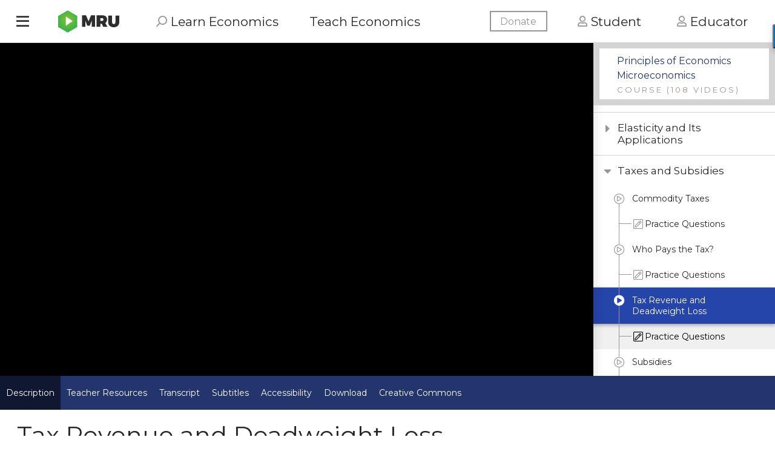

--- FILE ---
content_type: text/html; charset=utf-8
request_url: https://mru.org/courses/principles-economics-microeconomics/deadweight-loss-definition-yacht-tax
body_size: 34090
content:
<!DOCTYPE html>
<html xmlns="http://www.w3.org/1999/xhtml" xml:lang="en" version="XHTML+RDFa 1.0" dir="ltr" 
  xmlns:fb="https://ogp.me/ns/fb#"
  xmlns:og="https://ogp.me/ns#">
<head profile="http://www.w3.org/1999/xhtml/vocab">
<meta charset="utf-8">
<meta http-equiv="X-UA-Compatible" content="IE=edge"><script type="text/javascript">(window.NREUM||(NREUM={})).init={ajax:{deny_list:["bam.nr-data.net"]},feature_flags:["soft_nav"]};(window.NREUM||(NREUM={})).loader_config={licenseKey:"15744d1020",applicationID:"41650981",browserID:"41651477"};;/*! For license information please see nr-loader-rum-1.308.0.min.js.LICENSE.txt */
(()=>{var e,t,r={163:(e,t,r)=>{"use strict";r.d(t,{j:()=>E});var n=r(384),i=r(1741);var a=r(2555);r(860).K7.genericEvents;const s="experimental.resources",o="register",c=e=>{if(!e||"string"!=typeof e)return!1;try{document.createDocumentFragment().querySelector(e)}catch{return!1}return!0};var d=r(2614),u=r(944),l=r(8122);const f="[data-nr-mask]",g=e=>(0,l.a)(e,(()=>{const e={feature_flags:[],experimental:{allow_registered_children:!1,resources:!1},mask_selector:"*",block_selector:"[data-nr-block]",mask_input_options:{color:!1,date:!1,"datetime-local":!1,email:!1,month:!1,number:!1,range:!1,search:!1,tel:!1,text:!1,time:!1,url:!1,week:!1,textarea:!1,select:!1,password:!0}};return{ajax:{deny_list:void 0,block_internal:!0,enabled:!0,autoStart:!0},api:{get allow_registered_children(){return e.feature_flags.includes(o)||e.experimental.allow_registered_children},set allow_registered_children(t){e.experimental.allow_registered_children=t},duplicate_registered_data:!1},browser_consent_mode:{enabled:!1},distributed_tracing:{enabled:void 0,exclude_newrelic_header:void 0,cors_use_newrelic_header:void 0,cors_use_tracecontext_headers:void 0,allowed_origins:void 0},get feature_flags(){return e.feature_flags},set feature_flags(t){e.feature_flags=t},generic_events:{enabled:!0,autoStart:!0},harvest:{interval:30},jserrors:{enabled:!0,autoStart:!0},logging:{enabled:!0,autoStart:!0},metrics:{enabled:!0,autoStart:!0},obfuscate:void 0,page_action:{enabled:!0},page_view_event:{enabled:!0,autoStart:!0},page_view_timing:{enabled:!0,autoStart:!0},performance:{capture_marks:!1,capture_measures:!1,capture_detail:!0,resources:{get enabled(){return e.feature_flags.includes(s)||e.experimental.resources},set enabled(t){e.experimental.resources=t},asset_types:[],first_party_domains:[],ignore_newrelic:!0}},privacy:{cookies_enabled:!0},proxy:{assets:void 0,beacon:void 0},session:{expiresMs:d.wk,inactiveMs:d.BB},session_replay:{autoStart:!0,enabled:!1,preload:!1,sampling_rate:10,error_sampling_rate:100,collect_fonts:!1,inline_images:!1,fix_stylesheets:!0,mask_all_inputs:!0,get mask_text_selector(){return e.mask_selector},set mask_text_selector(t){c(t)?e.mask_selector="".concat(t,",").concat(f):""===t||null===t?e.mask_selector=f:(0,u.R)(5,t)},get block_class(){return"nr-block"},get ignore_class(){return"nr-ignore"},get mask_text_class(){return"nr-mask"},get block_selector(){return e.block_selector},set block_selector(t){c(t)?e.block_selector+=",".concat(t):""!==t&&(0,u.R)(6,t)},get mask_input_options(){return e.mask_input_options},set mask_input_options(t){t&&"object"==typeof t?e.mask_input_options={...t,password:!0}:(0,u.R)(7,t)}},session_trace:{enabled:!0,autoStart:!0},soft_navigations:{enabled:!0,autoStart:!0},spa:{enabled:!0,autoStart:!0},ssl:void 0,user_actions:{enabled:!0,elementAttributes:["id","className","tagName","type"]}}})());var p=r(6154),m=r(9324);let h=0;const v={buildEnv:m.F3,distMethod:m.Xs,version:m.xv,originTime:p.WN},b={consented:!1},y={appMetadata:{},get consented(){return this.session?.state?.consent||b.consented},set consented(e){b.consented=e},customTransaction:void 0,denyList:void 0,disabled:!1,harvester:void 0,isolatedBacklog:!1,isRecording:!1,loaderType:void 0,maxBytes:3e4,obfuscator:void 0,onerror:void 0,ptid:void 0,releaseIds:{},session:void 0,timeKeeper:void 0,registeredEntities:[],jsAttributesMetadata:{bytes:0},get harvestCount(){return++h}},_=e=>{const t=(0,l.a)(e,y),r=Object.keys(v).reduce((e,t)=>(e[t]={value:v[t],writable:!1,configurable:!0,enumerable:!0},e),{});return Object.defineProperties(t,r)};var w=r(5701);const x=e=>{const t=e.startsWith("http");e+="/",r.p=t?e:"https://"+e};var R=r(7836),k=r(3241);const A={accountID:void 0,trustKey:void 0,agentID:void 0,licenseKey:void 0,applicationID:void 0,xpid:void 0},S=e=>(0,l.a)(e,A),T=new Set;function E(e,t={},r,s){let{init:o,info:c,loader_config:d,runtime:u={},exposed:l=!0}=t;if(!c){const e=(0,n.pV)();o=e.init,c=e.info,d=e.loader_config}e.init=g(o||{}),e.loader_config=S(d||{}),c.jsAttributes??={},p.bv&&(c.jsAttributes.isWorker=!0),e.info=(0,a.D)(c);const f=e.init,m=[c.beacon,c.errorBeacon];T.has(e.agentIdentifier)||(f.proxy.assets&&(x(f.proxy.assets),m.push(f.proxy.assets)),f.proxy.beacon&&m.push(f.proxy.beacon),e.beacons=[...m],function(e){const t=(0,n.pV)();Object.getOwnPropertyNames(i.W.prototype).forEach(r=>{const n=i.W.prototype[r];if("function"!=typeof n||"constructor"===n)return;let a=t[r];e[r]&&!1!==e.exposed&&"micro-agent"!==e.runtime?.loaderType&&(t[r]=(...t)=>{const n=e[r](...t);return a?a(...t):n})})}(e),(0,n.US)("activatedFeatures",w.B)),u.denyList=[...f.ajax.deny_list||[],...f.ajax.block_internal?m:[]],u.ptid=e.agentIdentifier,u.loaderType=r,e.runtime=_(u),T.has(e.agentIdentifier)||(e.ee=R.ee.get(e.agentIdentifier),e.exposed=l,(0,k.W)({agentIdentifier:e.agentIdentifier,drained:!!w.B?.[e.agentIdentifier],type:"lifecycle",name:"initialize",feature:void 0,data:e.config})),T.add(e.agentIdentifier)}},384:(e,t,r)=>{"use strict";r.d(t,{NT:()=>s,US:()=>u,Zm:()=>o,bQ:()=>d,dV:()=>c,pV:()=>l});var n=r(6154),i=r(1863),a=r(1910);const s={beacon:"bam.nr-data.net",errorBeacon:"bam.nr-data.net"};function o(){return n.gm.NREUM||(n.gm.NREUM={}),void 0===n.gm.newrelic&&(n.gm.newrelic=n.gm.NREUM),n.gm.NREUM}function c(){let e=o();return e.o||(e.o={ST:n.gm.setTimeout,SI:n.gm.setImmediate||n.gm.setInterval,CT:n.gm.clearTimeout,XHR:n.gm.XMLHttpRequest,REQ:n.gm.Request,EV:n.gm.Event,PR:n.gm.Promise,MO:n.gm.MutationObserver,FETCH:n.gm.fetch,WS:n.gm.WebSocket},(0,a.i)(...Object.values(e.o))),e}function d(e,t){let r=o();r.initializedAgents??={},t.initializedAt={ms:(0,i.t)(),date:new Date},r.initializedAgents[e]=t}function u(e,t){o()[e]=t}function l(){return function(){let e=o();const t=e.info||{};e.info={beacon:s.beacon,errorBeacon:s.errorBeacon,...t}}(),function(){let e=o();const t=e.init||{};e.init={...t}}(),c(),function(){let e=o();const t=e.loader_config||{};e.loader_config={...t}}(),o()}},782:(e,t,r)=>{"use strict";r.d(t,{T:()=>n});const n=r(860).K7.pageViewTiming},860:(e,t,r)=>{"use strict";r.d(t,{$J:()=>u,K7:()=>c,P3:()=>d,XX:()=>i,Yy:()=>o,df:()=>a,qY:()=>n,v4:()=>s});const n="events",i="jserrors",a="browser/blobs",s="rum",o="browser/logs",c={ajax:"ajax",genericEvents:"generic_events",jserrors:i,logging:"logging",metrics:"metrics",pageAction:"page_action",pageViewEvent:"page_view_event",pageViewTiming:"page_view_timing",sessionReplay:"session_replay",sessionTrace:"session_trace",softNav:"soft_navigations",spa:"spa"},d={[c.pageViewEvent]:1,[c.pageViewTiming]:2,[c.metrics]:3,[c.jserrors]:4,[c.spa]:5,[c.ajax]:6,[c.sessionTrace]:7,[c.softNav]:8,[c.sessionReplay]:9,[c.logging]:10,[c.genericEvents]:11},u={[c.pageViewEvent]:s,[c.pageViewTiming]:n,[c.ajax]:n,[c.spa]:n,[c.softNav]:n,[c.metrics]:i,[c.jserrors]:i,[c.sessionTrace]:a,[c.sessionReplay]:a,[c.logging]:o,[c.genericEvents]:"ins"}},944:(e,t,r)=>{"use strict";r.d(t,{R:()=>i});var n=r(3241);function i(e,t){"function"==typeof console.debug&&(console.debug("New Relic Warning: https://github.com/newrelic/newrelic-browser-agent/blob/main/docs/warning-codes.md#".concat(e),t),(0,n.W)({agentIdentifier:null,drained:null,type:"data",name:"warn",feature:"warn",data:{code:e,secondary:t}}))}},1687:(e,t,r)=>{"use strict";r.d(t,{Ak:()=>d,Ze:()=>f,x3:()=>u});var n=r(3241),i=r(7836),a=r(3606),s=r(860),o=r(2646);const c={};function d(e,t){const r={staged:!1,priority:s.P3[t]||0};l(e),c[e].get(t)||c[e].set(t,r)}function u(e,t){e&&c[e]&&(c[e].get(t)&&c[e].delete(t),p(e,t,!1),c[e].size&&g(e))}function l(e){if(!e)throw new Error("agentIdentifier required");c[e]||(c[e]=new Map)}function f(e="",t="feature",r=!1){if(l(e),!e||!c[e].get(t)||r)return p(e,t);c[e].get(t).staged=!0,g(e)}function g(e){const t=Array.from(c[e]);t.every(([e,t])=>t.staged)&&(t.sort((e,t)=>e[1].priority-t[1].priority),t.forEach(([t])=>{c[e].delete(t),p(e,t)}))}function p(e,t,r=!0){const s=e?i.ee.get(e):i.ee,c=a.i.handlers;if(!s.aborted&&s.backlog&&c){if((0,n.W)({agentIdentifier:e,type:"lifecycle",name:"drain",feature:t}),r){const e=s.backlog[t],r=c[t];if(r){for(let t=0;e&&t<e.length;++t)m(e[t],r);Object.entries(r).forEach(([e,t])=>{Object.values(t||{}).forEach(t=>{t[0]?.on&&t[0]?.context()instanceof o.y&&t[0].on(e,t[1])})})}}s.isolatedBacklog||delete c[t],s.backlog[t]=null,s.emit("drain-"+t,[])}}function m(e,t){var r=e[1];Object.values(t[r]||{}).forEach(t=>{var r=e[0];if(t[0]===r){var n=t[1],i=e[3],a=e[2];n.apply(i,a)}})}},1738:(e,t,r)=>{"use strict";r.d(t,{U:()=>g,Y:()=>f});var n=r(3241),i=r(9908),a=r(1863),s=r(944),o=r(5701),c=r(3969),d=r(8362),u=r(860),l=r(4261);function f(e,t,r,a){const f=a||r;!f||f[e]&&f[e]!==d.d.prototype[e]||(f[e]=function(){(0,i.p)(c.xV,["API/"+e+"/called"],void 0,u.K7.metrics,r.ee),(0,n.W)({agentIdentifier:r.agentIdentifier,drained:!!o.B?.[r.agentIdentifier],type:"data",name:"api",feature:l.Pl+e,data:{}});try{return t.apply(this,arguments)}catch(e){(0,s.R)(23,e)}})}function g(e,t,r,n,s){const o=e.info;null===r?delete o.jsAttributes[t]:o.jsAttributes[t]=r,(s||null===r)&&(0,i.p)(l.Pl+n,[(0,a.t)(),t,r],void 0,"session",e.ee)}},1741:(e,t,r)=>{"use strict";r.d(t,{W:()=>a});var n=r(944),i=r(4261);class a{#e(e,...t){if(this[e]!==a.prototype[e])return this[e](...t);(0,n.R)(35,e)}addPageAction(e,t){return this.#e(i.hG,e,t)}register(e){return this.#e(i.eY,e)}recordCustomEvent(e,t){return this.#e(i.fF,e,t)}setPageViewName(e,t){return this.#e(i.Fw,e,t)}setCustomAttribute(e,t,r){return this.#e(i.cD,e,t,r)}noticeError(e,t){return this.#e(i.o5,e,t)}setUserId(e,t=!1){return this.#e(i.Dl,e,t)}setApplicationVersion(e){return this.#e(i.nb,e)}setErrorHandler(e){return this.#e(i.bt,e)}addRelease(e,t){return this.#e(i.k6,e,t)}log(e,t){return this.#e(i.$9,e,t)}start(){return this.#e(i.d3)}finished(e){return this.#e(i.BL,e)}recordReplay(){return this.#e(i.CH)}pauseReplay(){return this.#e(i.Tb)}addToTrace(e){return this.#e(i.U2,e)}setCurrentRouteName(e){return this.#e(i.PA,e)}interaction(e){return this.#e(i.dT,e)}wrapLogger(e,t,r){return this.#e(i.Wb,e,t,r)}measure(e,t){return this.#e(i.V1,e,t)}consent(e){return this.#e(i.Pv,e)}}},1863:(e,t,r)=>{"use strict";function n(){return Math.floor(performance.now())}r.d(t,{t:()=>n})},1910:(e,t,r)=>{"use strict";r.d(t,{i:()=>a});var n=r(944);const i=new Map;function a(...e){return e.every(e=>{if(i.has(e))return i.get(e);const t="function"==typeof e?e.toString():"",r=t.includes("[native code]"),a=t.includes("nrWrapper");return r||a||(0,n.R)(64,e?.name||t),i.set(e,r),r})}},2555:(e,t,r)=>{"use strict";r.d(t,{D:()=>o,f:()=>s});var n=r(384),i=r(8122);const a={beacon:n.NT.beacon,errorBeacon:n.NT.errorBeacon,licenseKey:void 0,applicationID:void 0,sa:void 0,queueTime:void 0,applicationTime:void 0,ttGuid:void 0,user:void 0,account:void 0,product:void 0,extra:void 0,jsAttributes:{},userAttributes:void 0,atts:void 0,transactionName:void 0,tNamePlain:void 0};function s(e){try{return!!e.licenseKey&&!!e.errorBeacon&&!!e.applicationID}catch(e){return!1}}const o=e=>(0,i.a)(e,a)},2614:(e,t,r)=>{"use strict";r.d(t,{BB:()=>s,H3:()=>n,g:()=>d,iL:()=>c,tS:()=>o,uh:()=>i,wk:()=>a});const n="NRBA",i="SESSION",a=144e5,s=18e5,o={STARTED:"session-started",PAUSE:"session-pause",RESET:"session-reset",RESUME:"session-resume",UPDATE:"session-update"},c={SAME_TAB:"same-tab",CROSS_TAB:"cross-tab"},d={OFF:0,FULL:1,ERROR:2}},2646:(e,t,r)=>{"use strict";r.d(t,{y:()=>n});class n{constructor(e){this.contextId=e}}},2843:(e,t,r)=>{"use strict";r.d(t,{G:()=>a,u:()=>i});var n=r(3878);function i(e,t=!1,r,i){(0,n.DD)("visibilitychange",function(){if(t)return void("hidden"===document.visibilityState&&e());e(document.visibilityState)},r,i)}function a(e,t,r){(0,n.sp)("pagehide",e,t,r)}},3241:(e,t,r)=>{"use strict";r.d(t,{W:()=>a});var n=r(6154);const i="newrelic";function a(e={}){try{n.gm.dispatchEvent(new CustomEvent(i,{detail:e}))}catch(e){}}},3606:(e,t,r)=>{"use strict";r.d(t,{i:()=>a});var n=r(9908);a.on=s;var i=a.handlers={};function a(e,t,r,a){s(a||n.d,i,e,t,r)}function s(e,t,r,i,a){a||(a="feature"),e||(e=n.d);var s=t[a]=t[a]||{};(s[r]=s[r]||[]).push([e,i])}},3878:(e,t,r)=>{"use strict";function n(e,t){return{capture:e,passive:!1,signal:t}}function i(e,t,r=!1,i){window.addEventListener(e,t,n(r,i))}function a(e,t,r=!1,i){document.addEventListener(e,t,n(r,i))}r.d(t,{DD:()=>a,jT:()=>n,sp:()=>i})},3969:(e,t,r)=>{"use strict";r.d(t,{TZ:()=>n,XG:()=>o,rs:()=>i,xV:()=>s,z_:()=>a});const n=r(860).K7.metrics,i="sm",a="cm",s="storeSupportabilityMetrics",o="storeEventMetrics"},4234:(e,t,r)=>{"use strict";r.d(t,{W:()=>a});var n=r(7836),i=r(1687);class a{constructor(e,t){this.agentIdentifier=e,this.ee=n.ee.get(e),this.featureName=t,this.blocked=!1}deregisterDrain(){(0,i.x3)(this.agentIdentifier,this.featureName)}}},4261:(e,t,r)=>{"use strict";r.d(t,{$9:()=>d,BL:()=>o,CH:()=>g,Dl:()=>_,Fw:()=>y,PA:()=>h,Pl:()=>n,Pv:()=>k,Tb:()=>l,U2:()=>a,V1:()=>R,Wb:()=>x,bt:()=>b,cD:()=>v,d3:()=>w,dT:()=>c,eY:()=>p,fF:()=>f,hG:()=>i,k6:()=>s,nb:()=>m,o5:()=>u});const n="api-",i="addPageAction",a="addToTrace",s="addRelease",o="finished",c="interaction",d="log",u="noticeError",l="pauseReplay",f="recordCustomEvent",g="recordReplay",p="register",m="setApplicationVersion",h="setCurrentRouteName",v="setCustomAttribute",b="setErrorHandler",y="setPageViewName",_="setUserId",w="start",x="wrapLogger",R="measure",k="consent"},5289:(e,t,r)=>{"use strict";r.d(t,{GG:()=>s,Qr:()=>c,sB:()=>o});var n=r(3878),i=r(6389);function a(){return"undefined"==typeof document||"complete"===document.readyState}function s(e,t){if(a())return e();const r=(0,i.J)(e),s=setInterval(()=>{a()&&(clearInterval(s),r())},500);(0,n.sp)("load",r,t)}function o(e){if(a())return e();(0,n.DD)("DOMContentLoaded",e)}function c(e){if(a())return e();(0,n.sp)("popstate",e)}},5607:(e,t,r)=>{"use strict";r.d(t,{W:()=>n});const n=(0,r(9566).bz)()},5701:(e,t,r)=>{"use strict";r.d(t,{B:()=>a,t:()=>s});var n=r(3241);const i=new Set,a={};function s(e,t){const r=t.agentIdentifier;a[r]??={},e&&"object"==typeof e&&(i.has(r)||(t.ee.emit("rumresp",[e]),a[r]=e,i.add(r),(0,n.W)({agentIdentifier:r,loaded:!0,drained:!0,type:"lifecycle",name:"load",feature:void 0,data:e})))}},6154:(e,t,r)=>{"use strict";r.d(t,{OF:()=>c,RI:()=>i,WN:()=>u,bv:()=>a,eN:()=>l,gm:()=>s,mw:()=>o,sb:()=>d});var n=r(1863);const i="undefined"!=typeof window&&!!window.document,a="undefined"!=typeof WorkerGlobalScope&&("undefined"!=typeof self&&self instanceof WorkerGlobalScope&&self.navigator instanceof WorkerNavigator||"undefined"!=typeof globalThis&&globalThis instanceof WorkerGlobalScope&&globalThis.navigator instanceof WorkerNavigator),s=i?window:"undefined"!=typeof WorkerGlobalScope&&("undefined"!=typeof self&&self instanceof WorkerGlobalScope&&self||"undefined"!=typeof globalThis&&globalThis instanceof WorkerGlobalScope&&globalThis),o=Boolean("hidden"===s?.document?.visibilityState),c=/iPad|iPhone|iPod/.test(s.navigator?.userAgent),d=c&&"undefined"==typeof SharedWorker,u=((()=>{const e=s.navigator?.userAgent?.match(/Firefox[/\s](\d+\.\d+)/);Array.isArray(e)&&e.length>=2&&e[1]})(),Date.now()-(0,n.t)()),l=()=>"undefined"!=typeof PerformanceNavigationTiming&&s?.performance?.getEntriesByType("navigation")?.[0]?.responseStart},6389:(e,t,r)=>{"use strict";function n(e,t=500,r={}){const n=r?.leading||!1;let i;return(...r)=>{n&&void 0===i&&(e.apply(this,r),i=setTimeout(()=>{i=clearTimeout(i)},t)),n||(clearTimeout(i),i=setTimeout(()=>{e.apply(this,r)},t))}}function i(e){let t=!1;return(...r)=>{t||(t=!0,e.apply(this,r))}}r.d(t,{J:()=>i,s:()=>n})},6630:(e,t,r)=>{"use strict";r.d(t,{T:()=>n});const n=r(860).K7.pageViewEvent},7699:(e,t,r)=>{"use strict";r.d(t,{It:()=>a,KC:()=>o,No:()=>i,qh:()=>s});var n=r(860);const i=16e3,a=1e6,s="SESSION_ERROR",o={[n.K7.logging]:!0,[n.K7.genericEvents]:!1,[n.K7.jserrors]:!1,[n.K7.ajax]:!1}},7836:(e,t,r)=>{"use strict";r.d(t,{P:()=>o,ee:()=>c});var n=r(384),i=r(8990),a=r(2646),s=r(5607);const o="nr@context:".concat(s.W),c=function e(t,r){var n={},s={},u={},l=!1;try{l=16===r.length&&d.initializedAgents?.[r]?.runtime.isolatedBacklog}catch(e){}var f={on:p,addEventListener:p,removeEventListener:function(e,t){var r=n[e];if(!r)return;for(var i=0;i<r.length;i++)r[i]===t&&r.splice(i,1)},emit:function(e,r,n,i,a){!1!==a&&(a=!0);if(c.aborted&&!i)return;t&&a&&t.emit(e,r,n);var o=g(n);m(e).forEach(e=>{e.apply(o,r)});var d=v()[s[e]];d&&d.push([f,e,r,o]);return o},get:h,listeners:m,context:g,buffer:function(e,t){const r=v();if(t=t||"feature",f.aborted)return;Object.entries(e||{}).forEach(([e,n])=>{s[n]=t,t in r||(r[t]=[])})},abort:function(){f._aborted=!0,Object.keys(f.backlog).forEach(e=>{delete f.backlog[e]})},isBuffering:function(e){return!!v()[s[e]]},debugId:r,backlog:l?{}:t&&"object"==typeof t.backlog?t.backlog:{},isolatedBacklog:l};return Object.defineProperty(f,"aborted",{get:()=>{let e=f._aborted||!1;return e||(t&&(e=t.aborted),e)}}),f;function g(e){return e&&e instanceof a.y?e:e?(0,i.I)(e,o,()=>new a.y(o)):new a.y(o)}function p(e,t){n[e]=m(e).concat(t)}function m(e){return n[e]||[]}function h(t){return u[t]=u[t]||e(f,t)}function v(){return f.backlog}}(void 0,"globalEE"),d=(0,n.Zm)();d.ee||(d.ee=c)},8122:(e,t,r)=>{"use strict";r.d(t,{a:()=>i});var n=r(944);function i(e,t){try{if(!e||"object"!=typeof e)return(0,n.R)(3);if(!t||"object"!=typeof t)return(0,n.R)(4);const r=Object.create(Object.getPrototypeOf(t),Object.getOwnPropertyDescriptors(t)),a=0===Object.keys(r).length?e:r;for(let s in a)if(void 0!==e[s])try{if(null===e[s]){r[s]=null;continue}Array.isArray(e[s])&&Array.isArray(t[s])?r[s]=Array.from(new Set([...e[s],...t[s]])):"object"==typeof e[s]&&"object"==typeof t[s]?r[s]=i(e[s],t[s]):r[s]=e[s]}catch(e){r[s]||(0,n.R)(1,e)}return r}catch(e){(0,n.R)(2,e)}}},8362:(e,t,r)=>{"use strict";r.d(t,{d:()=>a});var n=r(9566),i=r(1741);class a extends i.W{agentIdentifier=(0,n.LA)(16)}},8374:(e,t,r)=>{r.nc=(()=>{try{return document?.currentScript?.nonce}catch(e){}return""})()},8990:(e,t,r)=>{"use strict";r.d(t,{I:()=>i});var n=Object.prototype.hasOwnProperty;function i(e,t,r){if(n.call(e,t))return e[t];var i=r();if(Object.defineProperty&&Object.keys)try{return Object.defineProperty(e,t,{value:i,writable:!0,enumerable:!1}),i}catch(e){}return e[t]=i,i}},9324:(e,t,r)=>{"use strict";r.d(t,{F3:()=>i,Xs:()=>a,xv:()=>n});const n="1.308.0",i="PROD",a="CDN"},9566:(e,t,r)=>{"use strict";r.d(t,{LA:()=>o,bz:()=>s});var n=r(6154);const i="xxxxxxxx-xxxx-4xxx-yxxx-xxxxxxxxxxxx";function a(e,t){return e?15&e[t]:16*Math.random()|0}function s(){const e=n.gm?.crypto||n.gm?.msCrypto;let t,r=0;return e&&e.getRandomValues&&(t=e.getRandomValues(new Uint8Array(30))),i.split("").map(e=>"x"===e?a(t,r++).toString(16):"y"===e?(3&a()|8).toString(16):e).join("")}function o(e){const t=n.gm?.crypto||n.gm?.msCrypto;let r,i=0;t&&t.getRandomValues&&(r=t.getRandomValues(new Uint8Array(e)));const s=[];for(var o=0;o<e;o++)s.push(a(r,i++).toString(16));return s.join("")}},9908:(e,t,r)=>{"use strict";r.d(t,{d:()=>n,p:()=>i});var n=r(7836).ee.get("handle");function i(e,t,r,i,a){a?(a.buffer([e],i),a.emit(e,t,r)):(n.buffer([e],i),n.emit(e,t,r))}}},n={};function i(e){var t=n[e];if(void 0!==t)return t.exports;var a=n[e]={exports:{}};return r[e](a,a.exports,i),a.exports}i.m=r,i.d=(e,t)=>{for(var r in t)i.o(t,r)&&!i.o(e,r)&&Object.defineProperty(e,r,{enumerable:!0,get:t[r]})},i.f={},i.e=e=>Promise.all(Object.keys(i.f).reduce((t,r)=>(i.f[r](e,t),t),[])),i.u=e=>"nr-rum-1.308.0.min.js",i.o=(e,t)=>Object.prototype.hasOwnProperty.call(e,t),e={},t="NRBA-1.308.0.PROD:",i.l=(r,n,a,s)=>{if(e[r])e[r].push(n);else{var o,c;if(void 0!==a)for(var d=document.getElementsByTagName("script"),u=0;u<d.length;u++){var l=d[u];if(l.getAttribute("src")==r||l.getAttribute("data-webpack")==t+a){o=l;break}}if(!o){c=!0;var f={296:"sha512-+MIMDsOcckGXa1EdWHqFNv7P+JUkd5kQwCBr3KE6uCvnsBNUrdSt4a/3/L4j4TxtnaMNjHpza2/erNQbpacJQA=="};(o=document.createElement("script")).charset="utf-8",i.nc&&o.setAttribute("nonce",i.nc),o.setAttribute("data-webpack",t+a),o.src=r,0!==o.src.indexOf(window.location.origin+"/")&&(o.crossOrigin="anonymous"),f[s]&&(o.integrity=f[s])}e[r]=[n];var g=(t,n)=>{o.onerror=o.onload=null,clearTimeout(p);var i=e[r];if(delete e[r],o.parentNode&&o.parentNode.removeChild(o),i&&i.forEach(e=>e(n)),t)return t(n)},p=setTimeout(g.bind(null,void 0,{type:"timeout",target:o}),12e4);o.onerror=g.bind(null,o.onerror),o.onload=g.bind(null,o.onload),c&&document.head.appendChild(o)}},i.r=e=>{"undefined"!=typeof Symbol&&Symbol.toStringTag&&Object.defineProperty(e,Symbol.toStringTag,{value:"Module"}),Object.defineProperty(e,"__esModule",{value:!0})},i.p="https://js-agent.newrelic.com/",(()=>{var e={374:0,840:0};i.f.j=(t,r)=>{var n=i.o(e,t)?e[t]:void 0;if(0!==n)if(n)r.push(n[2]);else{var a=new Promise((r,i)=>n=e[t]=[r,i]);r.push(n[2]=a);var s=i.p+i.u(t),o=new Error;i.l(s,r=>{if(i.o(e,t)&&(0!==(n=e[t])&&(e[t]=void 0),n)){var a=r&&("load"===r.type?"missing":r.type),s=r&&r.target&&r.target.src;o.message="Loading chunk "+t+" failed: ("+a+": "+s+")",o.name="ChunkLoadError",o.type=a,o.request=s,n[1](o)}},"chunk-"+t,t)}};var t=(t,r)=>{var n,a,[s,o,c]=r,d=0;if(s.some(t=>0!==e[t])){for(n in o)i.o(o,n)&&(i.m[n]=o[n]);if(c)c(i)}for(t&&t(r);d<s.length;d++)a=s[d],i.o(e,a)&&e[a]&&e[a][0](),e[a]=0},r=self["webpackChunk:NRBA-1.308.0.PROD"]=self["webpackChunk:NRBA-1.308.0.PROD"]||[];r.forEach(t.bind(null,0)),r.push=t.bind(null,r.push.bind(r))})(),(()=>{"use strict";i(8374);var e=i(8362),t=i(860);const r=Object.values(t.K7);var n=i(163);var a=i(9908),s=i(1863),o=i(4261),c=i(1738);var d=i(1687),u=i(4234),l=i(5289),f=i(6154),g=i(944),p=i(384);const m=e=>f.RI&&!0===e?.privacy.cookies_enabled;function h(e){return!!(0,p.dV)().o.MO&&m(e)&&!0===e?.session_trace.enabled}var v=i(6389),b=i(7699);class y extends u.W{constructor(e,t){super(e.agentIdentifier,t),this.agentRef=e,this.abortHandler=void 0,this.featAggregate=void 0,this.loadedSuccessfully=void 0,this.onAggregateImported=new Promise(e=>{this.loadedSuccessfully=e}),this.deferred=Promise.resolve(),!1===e.init[this.featureName].autoStart?this.deferred=new Promise((t,r)=>{this.ee.on("manual-start-all",(0,v.J)(()=>{(0,d.Ak)(e.agentIdentifier,this.featureName),t()}))}):(0,d.Ak)(e.agentIdentifier,t)}importAggregator(e,t,r={}){if(this.featAggregate)return;const n=async()=>{let n;await this.deferred;try{if(m(e.init)){const{setupAgentSession:t}=await i.e(296).then(i.bind(i,3305));n=t(e)}}catch(e){(0,g.R)(20,e),this.ee.emit("internal-error",[e]),(0,a.p)(b.qh,[e],void 0,this.featureName,this.ee)}try{if(!this.#t(this.featureName,n,e.init))return(0,d.Ze)(this.agentIdentifier,this.featureName),void this.loadedSuccessfully(!1);const{Aggregate:i}=await t();this.featAggregate=new i(e,r),e.runtime.harvester.initializedAggregates.push(this.featAggregate),this.loadedSuccessfully(!0)}catch(e){(0,g.R)(34,e),this.abortHandler?.(),(0,d.Ze)(this.agentIdentifier,this.featureName,!0),this.loadedSuccessfully(!1),this.ee&&this.ee.abort()}};f.RI?(0,l.GG)(()=>n(),!0):n()}#t(e,r,n){if(this.blocked)return!1;switch(e){case t.K7.sessionReplay:return h(n)&&!!r;case t.K7.sessionTrace:return!!r;default:return!0}}}var _=i(6630),w=i(2614),x=i(3241);class R extends y{static featureName=_.T;constructor(e){var t;super(e,_.T),this.setupInspectionEvents(e.agentIdentifier),t=e,(0,c.Y)(o.Fw,function(e,r){"string"==typeof e&&("/"!==e.charAt(0)&&(e="/"+e),t.runtime.customTransaction=(r||"http://custom.transaction")+e,(0,a.p)(o.Pl+o.Fw,[(0,s.t)()],void 0,void 0,t.ee))},t),this.importAggregator(e,()=>i.e(296).then(i.bind(i,3943)))}setupInspectionEvents(e){const t=(t,r)=>{t&&(0,x.W)({agentIdentifier:e,timeStamp:t.timeStamp,loaded:"complete"===t.target.readyState,type:"window",name:r,data:t.target.location+""})};(0,l.sB)(e=>{t(e,"DOMContentLoaded")}),(0,l.GG)(e=>{t(e,"load")}),(0,l.Qr)(e=>{t(e,"navigate")}),this.ee.on(w.tS.UPDATE,(t,r)=>{(0,x.W)({agentIdentifier:e,type:"lifecycle",name:"session",data:r})})}}class k extends e.d{constructor(e){var t;(super(),f.gm)?(this.features={},(0,p.bQ)(this.agentIdentifier,this),this.desiredFeatures=new Set(e.features||[]),this.desiredFeatures.add(R),(0,n.j)(this,e,e.loaderType||"agent"),t=this,(0,c.Y)(o.cD,function(e,r,n=!1){if("string"==typeof e){if(["string","number","boolean"].includes(typeof r)||null===r)return(0,c.U)(t,e,r,o.cD,n);(0,g.R)(40,typeof r)}else(0,g.R)(39,typeof e)},t),function(e){(0,c.Y)(o.Dl,function(t,r=!1){if("string"!=typeof t&&null!==t)return void(0,g.R)(41,typeof t);const n=e.info.jsAttributes["enduser.id"];r&&null!=n&&n!==t?(0,a.p)(o.Pl+"setUserIdAndResetSession",[t],void 0,"session",e.ee):(0,c.U)(e,"enduser.id",t,o.Dl,!0)},e)}(this),function(e){(0,c.Y)(o.nb,function(t){if("string"==typeof t||null===t)return(0,c.U)(e,"application.version",t,o.nb,!1);(0,g.R)(42,typeof t)},e)}(this),function(e){(0,c.Y)(o.d3,function(){e.ee.emit("manual-start-all")},e)}(this),function(e){(0,c.Y)(o.Pv,function(t=!0){if("boolean"==typeof t){if((0,a.p)(o.Pl+o.Pv,[t],void 0,"session",e.ee),e.runtime.consented=t,t){const t=e.features.page_view_event;t.onAggregateImported.then(e=>{const r=t.featAggregate;e&&!r.sentRum&&r.sendRum()})}}else(0,g.R)(65,typeof t)},e)}(this),this.run()):(0,g.R)(21)}get config(){return{info:this.info,init:this.init,loader_config:this.loader_config,runtime:this.runtime}}get api(){return this}run(){try{const e=function(e){const t={};return r.forEach(r=>{t[r]=!!e[r]?.enabled}),t}(this.init),n=[...this.desiredFeatures];n.sort((e,r)=>t.P3[e.featureName]-t.P3[r.featureName]),n.forEach(r=>{if(!e[r.featureName]&&r.featureName!==t.K7.pageViewEvent)return;if(r.featureName===t.K7.spa)return void(0,g.R)(67);const n=function(e){switch(e){case t.K7.ajax:return[t.K7.jserrors];case t.K7.sessionTrace:return[t.K7.ajax,t.K7.pageViewEvent];case t.K7.sessionReplay:return[t.K7.sessionTrace];case t.K7.pageViewTiming:return[t.K7.pageViewEvent];default:return[]}}(r.featureName).filter(e=>!(e in this.features));n.length>0&&(0,g.R)(36,{targetFeature:r.featureName,missingDependencies:n}),this.features[r.featureName]=new r(this)})}catch(e){(0,g.R)(22,e);for(const e in this.features)this.features[e].abortHandler?.();const t=(0,p.Zm)();delete t.initializedAgents[this.agentIdentifier]?.features,delete this.sharedAggregator;return t.ee.get(this.agentIdentifier).abort(),!1}}}var A=i(2843),S=i(782);class T extends y{static featureName=S.T;constructor(e){super(e,S.T),f.RI&&((0,A.u)(()=>(0,a.p)("docHidden",[(0,s.t)()],void 0,S.T,this.ee),!0),(0,A.G)(()=>(0,a.p)("winPagehide",[(0,s.t)()],void 0,S.T,this.ee)),this.importAggregator(e,()=>i.e(296).then(i.bind(i,2117))))}}var E=i(3969);class I extends y{static featureName=E.TZ;constructor(e){super(e,E.TZ),f.RI&&document.addEventListener("securitypolicyviolation",e=>{(0,a.p)(E.xV,["Generic/CSPViolation/Detected"],void 0,this.featureName,this.ee)}),this.importAggregator(e,()=>i.e(296).then(i.bind(i,9623)))}}new k({features:[R,T,I],loaderType:"lite"})})()})();</script>
<meta name="viewport" content="width=device-width, initial-scale=1.0, maximum-scale=1.0, user-scalable=0" />
<meta http-equiv="Content-Script-Type" content="text/javascript" />
<meta http-equiv="Content-Style-Type" content="text/css" />
<meta http-equiv="Content-Type" content="text/html; charset=utf-8" />
<link rel="shortcut icon" href="https://mru.org/sites/default/files/mru-favicon-new_0.png" type="image/png" />
<meta name="description" content="Governments levy taxes to get revenues, though raising revenues through taxes does not come without a cost. We call this cost of raising revenues &quot;deadweight loss.&quot; In this video, we look at how taxes affect consumer and producer surplus, and the concept of deadweight loss." />
<meta name="generator" content="Drupal 7 (http://drupal.org)" />
<link rel="canonical" href="https://mru.org/courses/principles-economics-microeconomics/deadweight-loss-definition-yacht-tax" />
<link rel="shortlink" href="https://mru.org/node/174848" />
<meta property="fb:admins" content="680567838" />
<meta property="fb:app_id" content="118197231149" />
<meta property="og:site_name" content="Marginal Revolution University" />
<meta property="og:title" content="Tax Revenue and Deadweight Loss | Microeconomics Videos" />
<meta property="og:url" content="https://mru.org/courses/principles-economics-microeconomics/deadweight-loss-definition-yacht-tax" />
<meta property="og:description" content="Governments levy taxes to get revenues, though raising revenues through taxes does not come without a cost. We call this cost of raising revenues &quot;deadweight loss.&quot; In this video, we look at how taxes affect consumer and producer surplus, and the concept of deadweight loss." />
<meta property="og:updated_time" content="2026-01-13T17:30:49-05:00" />
<meta property="og:image" content="https://mru.org/sites/default/files/video_embed_field_thumbnails/youtube/dbuU8S1x0Ro.jpg" />
<meta property="og:image:url" content="https://mru.org/sites/default/files/3p.png" />
<meta name="twitter:card" content="summary_large_image" />
<meta name="twitter:title" content="Tax Revenue and Deadweight Loss | Marginal Revolution University" />
<meta name="twitter:url" content="https://mru.org/courses/principles-economics-microeconomics/deadweight-loss-definition-yacht-tax" />
<meta name="twitter:description" content="Why do taxes exist? What are the effects of taxes? We discuss how taxes affect consumer surplus and producer surplus and discuss the concept of deadweight loss at length. We’ll also look at a" />
<meta property="article:published_time" content="2014-12-09T16:12:04-05:00" />
<meta name="twitter:player" content="https://www.youtube.com/embed/dbuU8S1x0Ro" />
<meta property="article:modified_time" content="2026-01-13T17:30:49-05:00" />
<meta name="twitter:player:width" content="560" />
<meta name="twitter:player:height" content="315" />
<title>Tax Revenue and Deadweight Loss | Microeconomics Videos</title>
<link type="text/css" rel="stylesheet" href="https://mru.org/sites/default/files/css/css_xE-rWrJf-fncB6ztZfd2huxqgxu4WO-qwma6Xer30m4.css" media="all" />
<link type="text/css" rel="stylesheet" href="https://mru.org/sites/default/files/css/css_QBRvXT3VKICKcpjQUsn5dqCigVcW3kJUCqz3KAn9rqI.css" media="all" />
<link type="text/css" rel="stylesheet" href="https://mru.org/sites/default/files/css/css_CJDJ88tMno1bNXv2WDT5HsxTsCNaaTDXwI4VXUAQ-Ms.css" media="all" />
<link type="text/css" rel="stylesheet" href="https://mru.org/sites/default/files/css/css_VYNn55D-CqMkUMaSFbdsQGdJ2jmwy2f2qO1L99ziKO8.css" media="all" />
<link type="text/css" rel="stylesheet" href="//fonts.googleapis.com/css?family=Lato|Montserrat:300,400,700,900" media="all" />
<link type="text/css" rel="stylesheet" href="https://mru.org/sites/default/files/css/css_I4PjEQ45PEu8Kq0GTacac2YI44SkEKmkJsxVDCI_BIw.css" media="all" />
<link type="text/css" rel="stylesheet" href="https://mru.org/sites/default/files/css/css_xaKT2knMzILasfI_sNHBGeO6W7UdTFr7Bz_JvDCU-us.css" media="all" />
<script type="text/javascript" src="https://mru.org/sites/default/files/js/js_RDH5nJtF2toA-ftGiNJ_OLN8aQy48ei7uGF_zQTh5QA.js"></script>
<script type="text/javascript">
<!--//--><![CDATA[//><!--
(function(h,o,t,j,a,r){
  h.hj=h.hj||function(){(h.hj.q=h.hj.q||[]).push(arguments)};
  h._hjSettings={hjid:"1675138",hjsv:"6"};
  a=o.getElementsByTagName('head')[0];
  r=o.createElement('script');r.async=1;
  r.src=t+h._hjSettings.hjid+j+h._hjSettings.hjsv;
  a.appendChild(r);
})(window,document,'//static.hotjar.com/c/hotjar-','.js?sv=');
//--><!]]>
</script>
<script type="text/javascript">
<!--//--><![CDATA[//><!--
(function(c,a){window.mixpanel=a;var b,d,h,e;b=c.createElement("script");b.type="text/javascript";b.async=!0;b.src=("https:"===c.location.protocol?"https:":"http:")+'//cdn.mxpnl.com/libs/mixpanel-2.1.min.js';d=c.getElementsByTagName("script")[0];d.parentNode.insertBefore(b,d);a._i=[];a.init=function(b,c,f){function d(a,b){var c=b.split(".");2==c.length&&(a=a[c[0]],b=c[1]);a[b]=function(){a.push([b].concat(Array.prototype.slice.call(arguments,0)))}}var g=a;"undefined"!==typeof f?
g=a[f]=[]:f="mixpanel";g.people=g.people||[];h="disable track track_pageview track_links track_forms register register_once unregister identify name_tag set_config people.identify people.set people.increment".split(" ");for(e=0;e<h.length;e++)d(g,h[e]);a._i.push([b,c,f])};a.__SV=1.1})(document,window.mixpanel||[]);
mixpanel.init("8df55c47099b2950682b7d657ac2e4af", {"cross_subdomain_cookie":true});
//--><!]]>
</script>
<script type="text/javascript" src="https://mru.org/sites/default/files/js/js_Xso18F_p3TM5FTYvQ0Qx0cEqKJ4QmipGHEVTCE5fcQ4.js"></script>
<script type="text/javascript">
<!--//--><![CDATA[//><!--
document.createElement( "picture" );
//--><!]]>
</script>
<script type="text/javascript" src="https://mru.org/sites/default/files/js/js_GOikDsJOX04Aww72M-XK1hkq4qiL_1XgGsRdkL0XlDo.js"></script>
<script type="text/javascript" src="https://mru.org/sites/default/files/js/js_-VCqSsPXBAbth0R79KNvlZC1evEZdBSDG9L3hyq5X4M.js"></script>
<script type="text/javascript" src="https://mru.org/sites/default/files/js/js_LyoWNUQJ3kFmvivx8Nc8y1sLQ12xtVq3nDN95b8s6S8.js"></script>
<script type="text/javascript" src="https://mru.org/sites/default/files/js/js_GwL645lDjqE7jhUsYFfWTAfgdiex96OJ373k_gFfV70.js"></script>
<script type="text/javascript">
<!--//--><![CDATA[//><!--
window.CKEDITOR_BASEPATH = '/sites/all/libraries/ckeditor/'
//--><!]]>
</script>
<script type="text/javascript" src="https://mru.org/sites/default/files/js/js_waP91NpgGpectm_6Y2XDEauLJ8WCSCBKmmA87unpp2E.js"></script>
<script type="text/javascript" src="https://www.googletagmanager.com/gtag/js?id=UA-00000000-00"></script>
<script type="text/javascript">
<!--//--><![CDATA[//><!--
window.dataLayer = window.dataLayer || [];function gtag(){dataLayer.push(arguments)};gtag("js", new Date());gtag("set", "developer_id.dMDhkMT", true);gtag("config", "UA-00000000-00", {"groups":"default","allow_ad_personalization_signals":false});
//--><!]]>
</script>
<script type="text/javascript" src="https://mru.org/sites/default/files/js/js_VEZGKj_DbB8Yak6-PjyzKAF3DRWDNHiZMtnUiXK7BC0.js"></script>
<script type="text/javascript" src="https://mru.org/sites/default/files/js/js_3n9u0d3GRs-LOZb1oXJQRCV-zMBqiYL84Q_3phx0U7g.js"></script>
<script type="text/javascript">
<!--//--><![CDATA[//><!--
jQuery.extend(Drupal.settings, {"basePath":"\/","pathPrefix":"","setHasJsCookie":0,"ajaxPageState":{"theme":"mru_theme","theme_token":"Tb25ORe77f12mKnbdv0eBJ4uiXHJa936QI_smvUY2R4","jquery_version":"1.12","jquery_version_token":"CgerHYvo8A4xuVXQrEnQph1D1sTew9ecVLrac2YudCg","js":{"sites\/all\/modules\/contrib\/picture\/picturefill\/picturefill.min.js":1,"sites\/all\/modules\/contrib\/picture\/picture.min.js":1,"sites\/all\/modules\/contrib\/flexslider\/assets\/js\/flexslider.load.js":1,"public:\/\/google_tag\/google_tag.script.js":1,"0":1,"1":1,"sites\/all\/modules\/contrib\/jquery_update\/replace\/jquery\/1.12\/jquery.js":1,"2":1,"misc\/jquery-extend-3.4.0.js":1,"misc\/jquery-html-prefilter-3.5.0-backport.js":1,"misc\/jquery.once.js":1,"misc\/drupal.js":1,"sites\/all\/modules\/contrib\/jquery_update\/js\/jquery_browser.js":1,"sites\/all\/modules\/contrib\/picture\/lazysizes\/lazysizes.min.js":1,"sites\/all\/modules\/contrib\/jquery_update\/replace\/ui\/ui\/jquery.ui.core.js":1,"sites\/all\/modules\/contrib\/jquery_update\/replace\/ui\/ui\/jquery.ui.widget.js":1,"sites\/all\/modules\/contrib\/jquery_update\/replace\/ui\/external\/jquery.cookie.js":1,"sites\/all\/modules\/contrib\/jquery_update\/replace\/jquery.form\/4\/jquery.form.js":1,"sites\/all\/modules\/contrib\/jquery_update\/replace\/ui\/ui\/jquery.ui.button.js":1,"sites\/all\/modules\/contrib\/jquery_update\/replace\/ui\/ui\/jquery.ui.mouse.js":1,"sites\/all\/modules\/contrib\/jquery_update\/replace\/ui\/ui\/jquery.ui.draggable.js":1,"sites\/all\/modules\/contrib\/jquery_update\/replace\/ui\/ui\/jquery.ui.position.js":1,"misc\/ui\/jquery.ui.position-1.13.0-backport.js":1,"sites\/all\/modules\/contrib\/jquery_update\/replace\/ui\/ui\/jquery.ui.resizable.js":1,"sites\/all\/modules\/contrib\/jquery_update\/replace\/ui\/ui\/jquery.ui.dialog.js":1,"misc\/ui\/jquery.ui.dialog-1.13.0-backport.js":1,"misc\/ajax.js":1,"sites\/all\/modules\/contrib\/jquery_update\/js\/jquery_update.js":1,"sites\/all\/modules\/contrib\/answers\/js\/answers.js":1,"sites\/all\/modules\/contrib\/entityreference\/js\/entityreference.js":1,"sites\/all\/modules\/custom\/inqbation\/relatedmaterials\/js\/js-functions.js":1,"sites\/all\/modules\/custom\/inqbation\/ajax_questions\/js\/ajax_questions.js":1,"sites\/all\/libraries\/colorbox\/jquery.colorbox-min.js":1,"sites\/all\/libraries\/DOMPurify\/purify.min.js":1,"sites\/all\/modules\/contrib\/colorbox\/js\/colorbox.js":1,"sites\/all\/modules\/contrib\/colorbox\/styles\/default\/colorbox_style.js":1,"sites\/all\/modules\/contrib\/lightbox2\/js\/lightbox.js":1,"sites\/all\/modules\/contrib\/mixpanel\/mixpanel.js":1,"sites\/all\/libraries\/noty\/js\/promise.js":1,"sites\/all\/libraries\/noty\/js\/jquery.noty.js":1,"sites\/all\/modules\/custom\/mru_notification\/js\/mru_notification.js":1,"sites\/all\/modules\/contrib\/noty_messages\/js\/noty.js":1,"3":1,"sites\/all\/modules\/contrib\/google_analytics\/googleanalytics.js":1,"https:\/\/www.googletagmanager.com\/gtag\/js?id=UA-00000000-00":1,"4":1,"sites\/all\/libraries\/flexslider\/jquery.flexslider.js":1,"sites\/all\/modules\/custom\/mru_tiles\/js\/carousel.js":1,"misc\/progress.js":1,"sites\/all\/modules\/contrib\/ctools\/js\/modal.js":1,"sites\/all\/modules\/contrib\/ajax_register\/js\/ajax-register.js":1,"sites\/all\/modules\/custom\/inqbation\/ajax_questions\/js\/jquery.cookie.js":1,"sites\/all\/modules\/custom\/inqbation\/ajax_questions\/js\/functions.js":1,"sites\/all\/modules\/custom\/mru_lesson\/js\/jquery.qtip.min.js":1,"sites\/all\/modules\/custom\/mru_lesson\/js\/jquery.nanoscroller.min.js":1,"sites\/all\/modules\/custom\/mru_lesson\/js\/overthrow.min.js":1,"sites\/all\/modules\/custom\/mru_lesson\/js\/lesson.js":1,"sites\/all\/themes\/mru\/js\/functions.js":1,"sites\/all\/modules\/contrib\/field_group\/field_group.js":1,"sites\/all\/themes\/mru_theme\/assets\/js\/vendor\/slick.min.js":1,"sites\/all\/themes\/mru_theme\/assets\/js\/vendor\/tab.js":1,"sites\/all\/themes\/mru_theme\/assets\/js\/megamenu.js":1,"sites\/all\/themes\/mru_theme\/assets\/js\/main.js":1},"css":{"modules\/system\/system.base.css":1,"modules\/system\/system.menus.css":1,"modules\/system\/system.messages.css":1,"modules\/system\/system.theme.css":1,"misc\/ui\/jquery.ui.core.css":1,"misc\/ui\/jquery.ui.theme.css":1,"misc\/ui\/jquery.ui.button.css":1,"misc\/ui\/jquery.ui.resizable.css":1,"misc\/ui\/jquery.ui.dialog.css":1,"sites\/all\/modules\/contrib\/answers\/css\/answers.css":1,"modules\/comment\/comment.css":1,"modules\/field\/theme\/field.css":1,"sites\/all\/modules\/contrib\/logintoboggan\/logintoboggan.css":1,"modules\/node\/node.css":1,"sites\/all\/modules\/contrib\/picture\/picture_wysiwyg.css":1,"sites\/all\/modules\/contrib_patched\/quiz\/quiz.css":1,"modules\/user\/user.css":1,"sites\/all\/modules\/custom\/inqbation\/user_registration\/css\/user_register.css":1,"sites\/all\/modules\/contrib\/video_filter\/video_filter.css":1,"sites\/all\/modules\/contrib\/views\/css\/views.css":1,"sites\/all\/modules\/contrib\/media\/modules\/media_wysiwyg\/css\/media_wysiwyg.base.css":1,"sites\/all\/modules\/contrib\/colorbox\/styles\/default\/colorbox_style.css":1,"sites\/all\/modules\/contrib\/ctools\/css\/ctools.css":1,"sites\/all\/modules\/contrib\/lightbox2\/css\/lightbox.css":1,"sites\/all\/libraries\/noty\/css\/jquery.noty.css":1,"sites\/all\/libraries\/noty\/css\/noty_theme_default.css":1,"sites\/all\/modules\/contrib\/rate\/rate.css":1,"sites\/all\/modules\/contrib\/flexslider\/assets\/css\/flexslider_img.css":1,"sites\/all\/libraries\/flexslider\/flexslider.css":1,"sites\/all\/modules\/contrib\/ctools\/css\/modal.css":1,"sites\/all\/modules\/contrib\/ajax_register\/css\/ajax-register.css":1,"sites\/all\/modules\/custom\/mru_lesson\/css\/nanoscroller.css":1,"sites\/all\/libraries\/fontawesome\/css\/all.css":1,"\/\/fonts.googleapis.com\/css?family=Lato|Montserrat:300,400,700,900":1,"sites\/all\/modules\/custom\/mru_notification\/theme\/mru_notification.css":1,"sites\/all\/themes\/mru_theme\/assets\/css\/style.css":1,"sites\/all\/themes\/mru_theme\/assets\/css\/megamenu.css":1,"sites\/all\/themes\/mru_theme\/assets\/css\/slick.css":1}},"colorbox":{"opacity":"0.85","current":"{current} of {total}","previous":"\u00ab Prev","next":"Next \u00bb","close":"Close","maxWidth":"98%","maxHeight":"98%","fixed":true,"mobiledetect":true,"mobiledevicewidth":"280px","file_public_path":"\/sites\/default\/files","specificPagesDefaultValue":"admin*\nimagebrowser*\nimg_assist*\nimce*\nnode\/add\/*\nnode\/*\/edit\nprint\/*\nprintpdf\/*\nsystem\/ajax\nsystem\/ajax\/*"},"lightbox2":{"rtl":0,"file_path":"\/(\\w\\w\/)public:\/","default_image":"\/sites\/all\/modules\/contrib\/lightbox2\/images\/brokenimage.jpg","border_size":10,"font_color":"000","box_color":"fff","top_position":"","overlay_opacity":"0.8","overlay_color":"000","disable_close_click":true,"resize_sequence":0,"resize_speed":400,"fade_in_speed":400,"slide_down_speed":600,"use_alt_layout":false,"disable_resize":false,"disable_zoom":false,"force_show_nav":false,"show_caption":true,"loop_items":false,"node_link_text":"View Image Details","node_link_target":false,"image_count":"Image !current of !total","video_count":"Video !current of !total","page_count":"Page !current of !total","lite_press_x_close":"press \u003Ca href=\u0022#\u0022 onclick=\u0022hideLightbox(); return FALSE;\u0022\u003E\u003Ckbd\u003Ex\u003C\/kbd\u003E\u003C\/a\u003E to close","download_link_text":"","enable_login":false,"enable_contact":false,"keys_close":"c x 27","keys_previous":"p 37","keys_next":"n 39","keys_zoom":"z","keys_play_pause":"32","display_image_size":"original","image_node_sizes":"()","trigger_lightbox_classes":"","trigger_lightbox_group_classes":"","trigger_slideshow_classes":"","trigger_lightframe_classes":"","trigger_lightframe_group_classes":"","custom_class_handler":0,"custom_trigger_classes":"","disable_for_gallery_lists":true,"disable_for_acidfree_gallery_lists":true,"enable_acidfree_videos":true,"slideshow_interval":5000,"slideshow_automatic_start":true,"slideshow_automatic_exit":true,"show_play_pause":true,"pause_on_next_click":false,"pause_on_previous_click":true,"loop_slides":false,"iframe_width":600,"iframe_height":400,"iframe_border":1,"enable_video":false,"useragent":"Mozilla\/5.0 AppleWebKit\/537.36 (KHTML, like Gecko); compatible; ChatGPT-User\/1.0; +https:\/\/openai.com\/bot"},"mixpanel":{"defaults":{"ip":"162.158.174.127","$browser":"Safari","$os":"","$device":"","$referrer":"","$referring_domain":null},"people":[],"library_version":"2.0"},"notyMessages":{"notyLayout":{"status":"top","warning":"top","error":"top","global":"top"},"notyTextAlign":{"status":"left","warning":"left","error":"left","global":"left"},"notySpeed":{"status":"500","warning":"500","error":"500","global":"500"},"notyTimeout":{"status":"0","warning":"0","error":"0","global":"0"},"notyClosable":{"status":1,"warning":1,"error":1,"global":1},"notyClickClose":{"status":1,"warning":1,"error":1,"global":1},"notyModal":{"status":0,"warning":0,"error":0,"global":0},"notyType":{"status":"success","warning":"success","error":"success","global":"success"},"notyTheme":{"status":"noty_theme_default","warning":"noty_theme_default","error":"noty_theme_default","global":"noty_theme_default"},"notyMessageTypes":{"status":"status","warning":"warning","error":"error"}},"googleanalytics":{"account":["UA-00000000-00"],"trackOutbound":1,"trackMailto":1,"trackDownload":1,"trackDownloadExtensions":"7z|aac|arc|arj|asf|asx|avi|bin|csv|doc(x|m)?|dot(x|m)?|exe|flv|gif|gz|gzip|hqx|jar|jpe?g|js|mp(2|3|4|e?g)|mov(ie)?|msi|msp|pdf|phps|png|ppt(x|m)?|pot(x|m)?|pps(x|m)?|ppam|sld(x|m)?|thmx|qtm?|ra(m|r)?|sea|sit|tar|tgz|torrent|txt|wav|wma|wmv|wpd|xls(x|m|b)?|xlt(x|m)|xlam|xml|z|zip","trackColorbox":1},"video_tracking":{"bundle":"lesson","entity_type":"node","entity_id":"174848"},"mru_analytics":{"ids":{"videosubscribe-subscribeclick-tid-197":{"category":"videosubscribe","action":"subscribeclick","label":"Principles of Economics Microeconomics"}}},"CToolsModal":{"loadingText":"Loading...","closeText":"Close Window","closeImage":"\u003Cimg src=\u0022https:\/\/mru.org\/sites\/all\/modules\/contrib\/ctools\/images\/icon-close-window.png\u0022 alt=\u0022Close window\u0022 title=\u0022Close window\u0022 \/\u003E","throbber":"\u003Cimg src=\u0022https:\/\/mru.org\/sites\/all\/modules\/contrib\/ctools\/images\/throbber.gif\u0022 alt=\u0022Loading\u0022 title=\u0022Loading...\u0022 \/\u003E"},"ctools-ajax-register-style":{"modalSize":{"type":"fixed","width":500,"height":140,"contentRight":30,"contentBottom":0},"modalOptions":{"opacity":0,"background-color":"#000000"},"closeText":"","throbber":"\u003Cimg src=\u0022https:\/\/mru.org\/sites\/all\/modules\/contrib\/ajax_register\/images\/ajax-loader.gif\u0022 alt=\u0022\u0022 \/\u003E","animation":"fadeIn","animationSpeed":"fast"},"better_exposed_filters":{"views":{"menu_video_lesson":{"displays":{"attachment_1":{"filters":[]},"block":{"filters":[]}}},"related_videos_lesson":{"displays":{"block_1":{"filters":[]}}},"teacher_resources_links":{"displays":{"block":{"filters":[]}}},"course_subtitles":{"displays":{"block":{"filters":[]}}}}}});
//--><!]]>
</script>
</head>
<body class="html not-front not-logged-in no-sidebars page-node page-node- page-node-174848 node-type-lesson course__hide-footer-mobile" >
<noscript aria-hidden="true"><iframe src="https://www.googletagmanager.com/ns.html?id=GTM-N5SBV6W" height="0" width="0" style="display:none;visibility:hidden"></iframe></noscript><header class="header">
  <div class="header__section">
    <div class="header__sidebar-toggle">
      <button aria-expanded="false" aria-controls="header__sidebar" class="header__sidebar-toggle-button" id="header__sidebar-toggle-button">
        <span class="sr-only">Toggle sidebar menu</span>
        <i class="header__sidebar-toggle-icon far fa-bars" id="header__sidebar-toggle-icon"></i>
      </button>
    </div>

    <div class="header__sidebar" id="header__sidebar" hidden>
      <div class="sidebar__top"></div>
      <div class="sidebar__middle">
        <ul class="sidebar__primary-list">
          <li><a href="https://mru.org/learn">Learn Economics</a></li>
          <li><a href="https://mru.org/high-school-teaching-resources">Teach High School</a></li>
          <li><a href="https://mru.org/university-teaching-resources">Teach University</a></li>
        </ul>

        <ul class="sidebar__secondary-list">
          <li><a href="https://mru.org/about-us">About Us</a></li>
          <li><a href="https://learn.mru.org/student-fellowships/">Student Fellowships</a></li>
          <li><a href="https://mru.org/donate">Donate</a></li>
          <li><a href="https://mru.org/user">Student Account</a></li>
          <li><a href="https://teach.mru.org/">Educator Account</a></li>
          <li class="hidden-sm">
            <a target="_blank" href="https://mru.org/contact-us">Contact Us</a>
          </li>
        </ul>

        <div class="sidebar__cta">
          <a class="sidebar__cta-link" href="https://mru.org/subscribe">
            Join Our Community of&nbsp;Econ&nbsp;Nerds
          </a>
        </div>

        <div class="sidebar__social">
          <div class="sidebar__social-follow color-white">Follow us</div>
          <ul class="sidebar__social-media-links social-media-links border">
            <li><a href="https://www.facebook.com/mrevuniversity" target="_blank"><i class="fab fa-facebook-f"></i></a></li>
            <li><a href="https://twitter.com/MRevUniversity" target="_blank"><i class="fab fa-twitter"></i></a></li>
            <li><a href="https://www.youtube.com/channel/UCnkEhPBMZcEO0QGu51fDFDg" target="_blank"><i class="fab fa-youtube"></i></a></li>
          </ul>
        </div>
      </div>
      <div class="sidebar__bottom"></div>
    </div>

    <div class="header__branding">
      <a href="https://mru.org/" title="Marginal Revolution University" rel="home">
        <svg width="101" height="37" fill="none" xmlns="http://www.w3.org/2000/svg">
          <defs>
            <clipPath id="a">
              <path fill="#fff" d="M0 0h101v37H0z" />
            </clipPath>
            <radialGradient id="b" cx="0" cy="0" r="1" gradientUnits="userSpaceOnUse" gradientTransform="matrix(17.1591 0 0 17.1621 15.886 15.969)">
              <stop stop-color="#87C12F" />
              <stop offset="1" stop-color="#3DB349" />
            </radialGradient>
          </defs>
          <g clip-path="url(#a)">
            <path fill="#2d2d2d" class="header__branding-wordmark" d="M55.561 27.297V16.88l-3.265 8.573h-4.135l-3.265-8.573v10.417H39.4V8.28h6.666l4.163 9.93 4.162-9.93h6.667v19.018H55.56Zm17.17-9.711c1.36 0 2.148-.842 2.148-2.307 0-1.41-.789-2.224-2.149-2.224H69.82v4.53h2.911Zm-.545 4.774h-2.368v4.937h-6.312V8.28h9.224c5.169 0 8.134 2.47 8.134 6.81 0 2.767-1.06 4.83-3.019 6.023l3.754 6.185h-7.127l-2.286-4.938ZM101 19.698c0 5.045-3.566 8.328-9.09 8.328-5.55 0-9.221-3.283-9.221-8.328V8.737H89V19.7c0 1.87 1.36 3.092 2.938 3.092 1.55 0 2.748-1.193 2.748-3.092V8.737h6.312V19.7H101Z" />
            <mask id="c" style="mask-type:alpha" maskUnits="userSpaceOnUse" x="0" y="0" width="32" height="37">
              <path fill="#fff" d="M0 9.25v18.5L15.886 37l15.887-9.25V9.25L15.886 0 0 9.25Z" />
            </mask>
            <g fill="#fff" mask="url(#c)">
              <path d="M0 9.25v18.5L15.886 37l15.887-9.25V9.25L15.886 0 0 9.25Z" fill="url(#b)" />
              <path d="M12.683 10.174V25.54l11.523-7.683-11.523-7.683Z" />
            </g>
          </g>
        </svg>
      </a>
    </div>

    <div class="header__nav hidden-md">
      <ul class="header__nav-items">
        <li class="header__nav-item">
          <button aria-controls="megamenu--learn" aria-expanded="false" class="header__nav-item-link" type="button">
            <i class="far fa-search"></i>
            <span class="header__nav-item-link-text">Learn Economics</span>
          </button>
          <div class="megamenu" id="megamenu--learn">
            <div class="megamenu__inner">
              <div class="row space-between-row">
                <div class="col-12">
                  <form class="megamenu__search-form" action="https://mru.org/learn/search" method="get" accept-charset="UTF-8">
                    <input class="megamenu__search-text" placeholder="Search over 1,000 videos and practice questions..." type="search" name="query" size="30" value="" maxlength="128">
                    <button class="megamenu__search-button" type="submit">
                      <span>Search</span>
                    </button>
                  </form>
                </div>
                <div class="col-4">
                  <h4 class="row megamenu__title">
                    <span><a class="megamenu__title-link" href="https://mru.org/learn">Courses</a></span>
                    <a class="megamenu__title-see-all-link" href="https://mru.org/learn">
                      See all <i class="far fa-chevron-right"></i>
                    </a>
                  </h4>
                  <ul class=" megamenu__list">
                    <li><a href="https://mru.org/principles-economics-microeconomics">Principles of Economics: Microeconomics</a></li>
                    <li><a href="https://mru.org/principles-economics-macroeconomics-0">Principles of Economics: Macroeconomics</a></li>
                    <li><a href="https://mru.org/mastering-econometrics-joshua-angrist">Mastering Econometrics</a></li>
                    <li><a href="https://mru.org/money-skills">Money Skills</a></li>
                    <li><a href="https://mru.org/development-economics">Development Economics</a></li>
                  </ul>
                </div>
                <div class="col-4">
                  <h4 class="row megamenu__title">
                    <span><a class="megamenu__title-link" href="https://mru.org/learn">Series</a></span>
                    <a class="megamenu__title-see-all-link" href="https://mru.org/learn">
                      See all <i class="far fa-chevron-right"></i>
                    </a>
                  </h4>
                  <ul class="megamenu__list">
                    <li><a href="https://mru.org/everyday-economics">Everyday Economics</a></li>
                    <li><a href="https://mru.org//nobel-conversations">Nobel Conversations</a></li>
                    <li><a href=" https://mru.org/economists-wild">Economists in the Wild</a></li>
                    <li><a href="https://learn.mru.org/women-economics-series/">Women in Economics</a></li>
                    <li><a href="https://mru.org/econ-duel">Econ Duel</a></li>
                  </ul>
                </div>
                <div class="col-4">
                  <h4 class="row megamenu__title">
                    <span><a class="megamenu__title-link" href="https://practice.mru.org/">Interactive Practice</a></span>
                    <a class="megamenu__title-see-all-link" href="https://practice.mru.org/">
                      See all <i class="far fa-chevron-right"></i>
                    </a>
                  </h4>
                  <ul class="megamenu__list">
                    <li><a href="https://practice.mru.org/interactive-practice-supply-and-demand/">Supply and Demand</a></li>
                    <li><a href="https://practice.mru.org/interactive-practice-gdp/">GDP</a></li>
                    <li><a href="https://practice.mru.org/interactive-practice-trade/">Trade</a></li>
                    <li><a href="https://practice.mru.org/interactive-practice-inflation/">Inflation</a></li>
                  </ul>
                </div>
              </div>
              <div class="row">
                <div class="col-4 mt-2">
                  <a href="https://learn.mru.org/student-fellowships/" class="megamenu__cta-button">
                    Student Fellowships
                    <i class="far fa-graduation-cap fa-lg"></i>
                  </a>
                </div>
              </div>
            </div>
          </div>
        </li>


        <li class=" header__nav-item">
          <button aria-controls="megamenu--teach" aria-expanded="false" class="header__nav-item-link" type="button">
            <span class="header__nav-item-link-text">Teach Economics</span>
          </button>
          <div class="megamenu" id="megamenu--teach">
            <div class="megamenu__inner">
              <div class="col-4">
                <div class="megamenu__cta">
                  <h4 class="megamenu__cta-title">The Best Econ News Articles</h4>
                  <div class="megamenu__cta-body">
                  Find the perfect article to explain any econ concept—or sign up for weekly email updates!
                  </div>
                  <a class="megamenu__cta-link" href="https://learn.mru.org/econ-news/">Learn More <i class="far fa-arrow-right"></i></a>

                  <svg xmlns="http://www.w3.org/2000/svg" style="fill: #24356D"
												class="megamenu__cta-icon" viewBox="0 0 512 512">
												<path
													d="M168 80c-13.3 0-24 10.7-24 24V408c0 8.4-1.4 16.5-4.1 24H440c13.3 0 24-10.7 24-24V104c0-13.3-10.7-24-24-24H168zM72 480c-39.8 0-72-32.2-72-72V112C0 98.7 10.7 88 24 88s24 10.7 24 24V408c0 13.3 10.7 24 24 24s24-10.7 24-24V104c0-39.8 32.2-72 72-72H440c39.8 0 72 32.2 72 72V408c0 39.8-32.2 72-72 72H72zM176 136c0-13.3 10.7-24 24-24h96c13.3 0 24 10.7 24 24v80c0 13.3-10.7 24-24 24H200c-13.3 0-24-10.7-24-24V136zm200-24h32c13.3 0 24 10.7 24 24s-10.7 24-24 24H376c-13.3 0-24-10.7-24-24s10.7-24 24-24zm0 80h32c13.3 0 24 10.7 24 24s-10.7 24-24 24H376c-13.3 0-24-10.7-24-24s10.7-24 24-24zM200 272H408c13.3 0 24 10.7 24 24s-10.7 24-24 24H200c-13.3 0-24-10.7-24-24s10.7-24 24-24zm0 80H408c13.3 0 24 10.7 24 24s-10.7 24-24 24H200c-13.3 0-24-10.7-24-24s10.7-24 24-24z" />
											</svg>
                </div>

                <div class="megamenu__cta">
                  <h4 class="megamenu__cta-title">Free High School Teacher Trainings</h4>
                  <div class="megamenu__cta-body">
                  Teaching techniques, resources, and professional development credit!
                  </div>
                  <a class="megamenu__cta-link" href="https://learn.mru.org/high-school-economics-teaching-webinars/">Learn More <i class="far fa-arrow-right"></i></a>

                  <svg version="1.1" class="megamenu__cta-icon" xmlns="http://www.w3.org/2000/svg" xmlns:xlink="http://www.w3.org/1999/xlink" x="0px" y="0px"
                    viewBox="0 0 500 500" style="enable-background:new 0 0 500 500;" xml:space="preserve">

                  <style type="text/css">
                    .st0{fill:#24356D;}
                  </style>
                  <path class="st0" d="M173.8,5.5c11-7.3,25.4-7.3,36.4,0L228,17.2c6,3.9,13,5.8,20.1,5.4l21.3-1.3c13.2-0.8,25.6,6.4,31.5,18.2
                    l9.6,19.1c3.2,6.4,8.4,11.5,14.7,14.7l19.3,9.7c11.8,5.9,19,18.3,18.2,31.5l-1.3,21.3c-0.4,7.1,1.5,14.2,5.4,20.1l11.8,17.8
                    c7.3,11,7.3,25.4,0,36.4L366.8,228c-3.9,6-5.8,13-5.4,20.1l1.3,21.3c0.8,13.2-6.4,25.6-18.2,31.5l-19.1,9.6
                    c-6.4,3.2-11.5,8.4-14.7,14.7l-9.7,19.3c-5.9,11.8-18.3,19-31.5,18.2l-21.3-1.3c-7.1-0.4-14.2,1.5-20.1,5.4l-17.8,11.8
                    c-11,7.3-25.4,7.3-36.4,0L156,366.8c-6-3.9-13-5.8-20.1-5.4l-21.3,1.3c-13.2,0.8-25.6-6.4-31.5-18.2l-9.6-19.1
                    c-3.2-6.4-8.4-11.5-14.7-14.7L39.5,301c-11.8-5.9-19-18.3-18.2-31.5l1.3-21.3c0.4-7.1-1.5-14.2-5.4-20.1L5.5,210.2
                    c-7.3-11-7.3-25.4,0-36.4L17.2,156c3.9-6,5.8-13,5.4-20.1l-1.3-21.3c-0.8-13.2,6.4-25.6,18.2-31.5l19.1-9.6
                    C65,70.2,70.2,65,73.4,58.6L83,39.5c5.9-11.8,18.3-19,31.5-18.2l21.3,1.3c7.1,0.4,14.2-1.5,20.1-5.4L173.8,5.5z M272,192
                    c0-44.2-35.8-80-80-80s-80,35.8-80,80s35.8,80,80,80S272,236.2,272,192z M1.3,441.8l43.1-102.5c0.2,0.1,0.3,0.2,0.4,0.4l9.6,19.1
                    c11.7,23.2,36,37.3,62,35.8l21.3-1.3c0.2,0,0.5,0,0.7,0.2l17.8,11.8c5.1,3.3,10.5,5.9,16.1,7.7l-37.6,89.3
                    c-2.3,5.5-7.4,9.2-13.3,9.7s-11.6-2.2-14.8-7.2l-32.2-49.3l-56.1,8.3c-5.7,0.8-11.4-1.5-15-6S-1,447.1,1.3,441.8L1.3,441.8z
                    M249.3,502.2L211.7,413c5.6-1.8,11-4.3,16.1-7.7l17.8-11.8c0.2-0.1,0.4-0.2,0.7-0.2l21.3,1.3c26,1.5,50.3-12.6,62-35.8l9.6-19.1
                    c0.1-0.2,0.2-0.3,0.4-0.4l43.2,102.5c2.2,5.3,1.4,11.4-2.1,16s-9.3,6.9-15,6l-56.1-8.3l-32.2,49.2c-3.2,5-8.9,7.7-14.8,7.2
                    S251.6,507.6,249.3,502.2L249.3,502.2z"/>
                  </svg>
                </div>

                <a href="https://learn.mru.org/student-fellowships/" class="megamenu__cta-button mb-1">
                  Student Fellowships
                  <i class="far fa-graduation-cap fa-lg"></i>
                </a>

                <a href="https://mru.org/about-us" class="megamenu__cta-button">
                  Learn about our mission
                  <i class="far fa-rocket fa-lg"></i>
                </a>
              </div>
              <div class="col-8">
                <div class="col-12">
                  <h4 class="row megamenu__title">
                    <span><a class="megamenu__title-link" href="https://mru.org/high-school-teaching-resources">High School Teaching Resources</a></span>
                    <a class="megamenu__title-see-all-link" href=" https://mru.org/high-school-teaching-resources">See all <i class="far fa-chevron-right"></i></a>
                  </h4>
                  <ul class="megamenu__list two-cols">
                    <li><span class="megamenu__list-title">By Course:</span></li>
                    <li><a href="https://mru.org/teacher-resources/courses/high-school-economics">High School Economics</a></li>
                    <li><a href="https://mru.org/teacher-resources/courses/ap-microenonomics">AP Microeconomics</a></li>
                    <li><a href="https://mru.org/teacher-resources/courses/ap-macroeconomics">AP Macroeconomics</a></li>
                    <li><a href="https://mru.org/teacher-resources/courses/money-skills">Personal Finance</a></li>
                    <li><span class="megamenu__list-title">By Type:</span></li>
                    <li><a href="https://mru.org/resources/high-school/unit-plans">Unit Plans</a></li>
                    <li><a href="https://mru.org/resources/high-school/lesson-plans">Lesson Plans</a></li>
                    <li><a href="https://mru.org/resources/high-school/interactive-practice">Interactive Practice</a></li>
                    <li><a href="https://mru.org/resources/high-school/assessments">Assessments</a></li>
                  </ul>
                </div>

                <div class="col-12">
                  <h4 class="row megamenu__title">
                    <span><a class="megamenu__title-link" href="https://mru.org/university-teaching-resources">University Teaching Resources</a></span>
                    <a class="megamenu__title-see-all-link" href="https://mru.org/university-teaching-resources">See all <i class="far fa-chevron-right"></i></a>
                  </h4>
                  <ul class="megamenu__list two-cols">
                    <li><span class="megamenu__list-title">By Course:</span></li>
                    <li><a href="https://mru.org/teacher-resources/courses/principles-microeconomics">Principles of Microeconomics</a></li>
                    <li><a href="https://mru.org/teacher-resources/courses/principles-macroeconomics">Principles of Macroeconomics</a></li>
                    <li><a href="https://mru.org/teacher-resources/courses/mastering-econometrics">Mastering Econometrics</a></li>
                    <li><a href="https://mru.org/teacher-resources/courses/development-economics">Development Economics</a></li>
                    <li><span class="megamenu__list-title">By Type:</span></li>
                    <li><a href="https://mru.org/resources/university/assessments">Assessments</a></li>
                    <li><a href="https://mru.org/resources/university/interactive-practice">Interactive Practice</a></li>
                    <li><a href="https://mru.org/resources/university/lesson-plans">Lesson Plans</a></li>
                    <li><a href="https://mru.org/resources/university/assignments">Assignments</a></li>
                  </ul>
                </div>
              </div>
            </div>
          </div>
        </li>
      </ul>
    </div>

    <div class="header__secondary-nav hidden-md">
      <ul class="header__secondary-nav-items">
        <li class="header__secondary-nav-item header__secondary-nav-item--donate">
          <a class="header__secondary-nav-item-button" href="https://mru.org/donate">
            <span>Donate</span>
          </a>
        </li>

        <li class="header__secondary-nav-item header__nav-item-link no-bg">
          <a class="header__secondary-nav-item" href="https://mru.org/user" title="Student">
            <i class="fa fa-user"></i>
            <span class="header__nav-item-link-text">Student</span>
          </a>
        </li>

        <li class="header__secondary-nav-item header__nav-item-link no-bg">
          <a class="header__secondary-nav-item" href="https://teach.mru.org/" title="Educator">
            <i class="fa fa-user"></i>
            <span class="header__nav-item-link-text">Educator</span>
          </a>
        </li>
      </ul>
    </div>

    <div class="header__search hidden-lg">
      <button class="header__search-mobile-toggle">Toggle mobile search form</button>
      <form class="header__search-form" action="/learn/search" method="get" accept-charset="UTF-8">
        <input class="header__search-text" type="search" name="query" size="30" value="" maxlength="128">
        <button class="header__search-button" type="submit">
          <span class="element-invisible">Search</span>
        </button>
      </form>
    </div>

  </div>
  </header>

<div class="content__main">
    
    
    
    
    
    
      <div class="region region-content">
    <div id="block-system-main" class="block block-system">

    
  <div class="content">
    <div id="node-174848" class="node node-lesson node--lesson node---full node--lesson--full clearfix" >
    <div class="main__video-section">
                <div class="course-outline__container clearfix" >

            <div class="main__video">
                <div class="field field-name-field-lesson-video field-type-video-embed-field field-label-hidden"><div class="field-items"><div class="field-item even">
<div class="embedded-video">
  <div class="player">
    <iframe class="" width="640px" height="360px" src="//www.youtube.com/embed/dbuU8S1x0Ro?width=640px&amp;height=360px&amp;theme=dark&amp;autoplay=0&amp;rel=0&amp;showinfo=0&amp;modestbranding=1&amp;iv_load_policy=1&amp;autohide=1&amp;vq=hd720&amp;wmode=opaque" frameborder="0" allowfullscreen></iframe>  </div>
</div>
</div></div></div>            </div>
            <div class="course__mobile-title">
                <h1>Tax Revenue and Deadweight Loss</h1>
            </div>
            <div class="course__buttons--mobile">
                <div class="course__button course__button--secondary
                                 hide-link-text-xs
                ">
                    <a href="/courses/principles-economics-microeconomics/tax-burden-elasticity-affordable-care-act-health-insurance-mandate" class="lesson-prev"><span class="arrow"></span><span class="text">Previous Lesson</span></a>                </div>
                                <div class="course__button course__button--primary">
                    <a href="/practice-questions/tax-revenue-and-deadweight-loss-practice-questions" class="lesson-next"><span class="text">Practice Questions</span></a>                </div>
                                                <div
                                        class="course__button course__button--secondary hide-link-text-xs"
                                    >
                    <a href="/courses/principles-economics-microeconomics/subsidies-definition-subsidy-wedge" class="lesson-next"><span class="text">Next Lesson</span><span class="arrow"></span></a>                </div>
                            </div>
            <div class="course-outline__mobile-toggle">
                <h4>Course Outline</h4>
            </div>
            <div class="course-outline__sidebar">
                <div class="course-outline__sidebar-inner">
                    <div id="block-mru-course-outline-blocks-course-outline" class="block-mru-course-outline-blocks ">
                        <div class="content">
                            <div class="view view-menu-video-lesson view-id-menu_video_lesson view-display-id-block view-dom-id-e4b24943c44fe2ae0c561497fe316657">
            <div class="view-header">
      <p><a href="/courses/principles-of-economics-microeconomics">Principles of Economics Microeconomics</a></p>
<div class="course__count">Course <span class="video-count"> (108 videos)</span></div>    </div>
    <div class="view__menu-outline-wrapper">
    
    
          <div class="view-content">
        <div class="base-accordion__item">
  <a class="base-accordion__header" href="#">
      <h4>Introduction</h4>
     </a>
  <div class="base-accordion__content">
      <div class="views-row-odd views-row-first lesson-video-link">
        
          <div class="lesson__video-title"><a href="/courses/principles-economics-microeconomics/introduction-microeconomics"><i class="fa fa-fw" aria-hidden="true"></i>
<span class="text">Introduction to Microeconomics</span></a></div>    
          <div class="practical-question active-175598"><a href="/practice-questions/introduction-microeconomics-practice-questions"><i class="fa fa-fw" aria-hidden="true"></i>
<span class="text">Practice Questions</span></a></div>      </div>
      <div class="views-row-even lesson-video-link">
        
          <div class="lesson__video-title"><a href="/courses/principles-economics-microeconomics/opportunity-cost-and-tradeoffs"><i class="fa fa-fw" aria-hidden="true"></i>
<span class="text">Opportunity Cost and Tradeoffs</span></a></div>    
          <div class="practical-question active-184559"><a href="/practice-questions/opportunity-cost-and-tradeoffs-practice-questions"><i class="fa fa-fw" aria-hidden="true"></i>
<span class="text">Practice Questions</span></a></div>      </div>
      <div class="views-row-odd lesson-video-link">
        
          <div class="lesson__video-title"><a href="/courses/principles-economics-microeconomics/marginal-thinking-and-sunk-cost-fallacy"><i class="fa fa-fw" aria-hidden="true"></i>
<span class="text">Marginal Thinking and the Sunk Cost Fallacy</span></a></div>    
          <div class="practical-question active-184533"><a href="/practice-questions/marginal-thinking-and-sunk-cost-fallacy-practice-questions"><i class="fa fa-fw" aria-hidden="true"></i>
<span class="text">Practice Questions</span></a></div>      </div>
      <div class="views-row-even views-row-last lesson-video-link">
        
          <div class="lesson__video-title"><a href="/courses/principles-economics-microeconomics/sunk-cost/interactive-practice"><i class="fa fa-hand-pointer" aria-hidden="true"></i>
<span class="text">Interactive Practice</span></a></div>      </div>
    </div>
</div><div class="base-accordion__item">
  <a class="base-accordion__header" href="#">
      <h4>Supply, Demand, and Equilibrium</h4>
     </a>
  <div class="base-accordion__content">
      <div class="views-row-odd views-row-first lesson-video-link">
        
          <div class="lesson__video-title"><a href="/courses/principles-economics-microeconomics/demand-curve-shifts-definition"><i class="fa fa-fw" aria-hidden="true"></i>
<span class="text">The Demand Curve</span></a></div>    
          <div class="practical-question active-4786"><a href="/practice-questions/demand-curve-practice-questions"><i class="fa fa-fw" aria-hidden="true"></i>
<span class="text">Practice Questions</span></a></div>      </div>
      <div class="views-row-even lesson-video-link">
        
          <div class="lesson__video-title"><a href="/courses/principles-economics-microeconomics/supply-curve-definition-example"><i class="fa fa-fw" aria-hidden="true"></i>
<span class="text">The Supply Curve</span></a></div>    
          <div class="practical-question active-4787"><a href="/practice-questions/supply-curve-practice-questions"><i class="fa fa-fw" aria-hidden="true"></i>
<span class="text">Practice Questions</span></a></div>      </div>
      <div class="views-row-odd lesson-video-link">
        
          <div class="lesson__video-title"><a href="/courses/principles-economics-microeconomics/graph-supply-curve/interactive-practice"><i class="fa fa-hand-pointer" aria-hidden="true"></i>
<span class="text">Interactive Practice</span></a></div>      </div>
      <div class="views-row-even lesson-video-link">
        
          <div class="lesson__video-title"><a href="/courses/principles-economics-microeconomics/equilibrium-price-supply-demand-example"><i class="fa fa-fw" aria-hidden="true"></i>
<span class="text">The Equilibrium Price and Quantity</span></a></div>    
          <div class="practical-question active-4789"><a href="/practice-questions/equilibrium-price-and-quantity-practice-questions"><i class="fa fa-fw" aria-hidden="true"></i>
<span class="text">Practice Questions</span></a></div>      </div>
      <div class="views-row-odd lesson-video-link">
        
          <div class="lesson__video-title"><a href="/courses/principles-economics-microeconomics/graphing-demand-curve-demand-schedule-and-how-read"><i class="fa fa-fw" aria-hidden="true"></i>
<span class="text">Graphing a Demand Curve from a Demand Schedule, and How to Read a Demand Graph</span></a></div>    
          <div class="practical-question active-184680"><a href="/practice-questions/graphing-demand-curve-demand-schedule-and-how-read-demand-graph-practice"><i class="fa fa-fw" aria-hidden="true"></i>
<span class="text">Practice Questions</span></a></div>      </div>
      <div class="views-row-even lesson-video-link">
        
          <div class="lesson__video-title"><a href="/courses/principles-economics-microeconomics/graph-demand-curve/interactive-practice"><i class="fa fa-hand-pointer" aria-hidden="true"></i>
<span class="text">Interactive Practice</span></a></div>      </div>
      <div class="views-row-odd lesson-video-link">
        
          <div class="lesson__video-title"><a href="/courses/principles-economics-microeconomics/what-shifts-demand-curve"><i class="fa fa-fw" aria-hidden="true"></i>
<span class="text">What Shifts the Demand Curve?</span></a></div>    
          <div class="practical-question active-4791"><a href="/practice-questions/demand-curve-shifts-practice-questions"><i class="fa fa-fw" aria-hidden="true"></i>
<span class="text">Practice Questions</span></a></div>      </div>
      <div class="views-row-even lesson-video-link">
        
          <div class="lesson__video-title"><a href="/courses/principles-economics-microeconomics/change-demand-vs-change-quantity-demanded"><i class="fa fa-fw" aria-hidden="true"></i>
<span class="text">Change in Demand vs. Change in Quantity Demanded</span></a></div>      </div>
      <div class="views-row-odd lesson-video-link">
        
          <div class="lesson__video-title"><a href="/courses/principles-economics-microeconomics/change-demand-vs-change-quantity-demanded/interactive-practice"><i class="fa fa-hand-pointer" aria-hidden="true"></i>
<span class="text">Interactive Practice</span></a></div>      </div>
      <div class="views-row-even lesson-video-link">
        
          <div class="lesson__video-title"><a href="/courses/principles-economics-microeconomics/consumer-surplus"><i class="fa fa-fw" aria-hidden="true"></i>
<span class="text">Consumer Surplus</span></a></div>    
          <div class="practical-question active-184678"><a href="/practice-questions/what-consumer-surplus-practice-questions-0"><i class="fa fa-fw" aria-hidden="true"></i>
<span class="text">Practice Questions</span></a></div>      </div>
      <div class="views-row-odd lesson-video-link">
        
          <div class="lesson__video-title"><a href="/courses/principles-economics-microeconomics/supply-curve-producer-surplus-definition"><i class="fa fa-fw" aria-hidden="true"></i>
<span class="text">Understanding the Supply Curve: Shifts and Producer Surplus</span></a></div>    
          <div class="practical-question active-184688"><a href="/practice-questions/understanding-supply-curve-shifts-and-producer-surplus-practice-questions"><i class="fa fa-fw" aria-hidden="true"></i>
<span class="text">Practice Questions</span></a></div>      </div>
      <div class="views-row-even lesson-video-link">
        
          <div class="lesson__video-title"><a href="/courses/principles-economics-microeconomics/supply-curve-shift"><i class="fa fa-fw" aria-hidden="true"></i>
<span class="text">What Shifts the Supply Curve?</span></a></div>    
          <div class="practical-question active-184689"><a href="/practice-questions/what-shifts-supply-curve-practice-questions"><i class="fa fa-fw" aria-hidden="true"></i>
<span class="text">Practice Questions</span></a></div>      </div>
      <div class="views-row-odd lesson-video-link">
        
          <div class="lesson__video-title"><a href="/courses/principles-economics-microeconomics/change-supply-vs-change-quantity-supplied/interactive-practice"><i class="fa fa-hand-pointer" aria-hidden="true"></i>
<span class="text">Interactive Practice</span></a></div>      </div>
      <div class="views-row-even lesson-video-link">
        
          <div class="lesson__video-title"><a href="/courses/principles-economics-microeconomics/equilibrium-economics-how-supply-and-demand-graph-dot"><i class="fa fa-fw" aria-hidden="true"></i>
<span class="text">Equilibrium in Economics: How a Supply and Demand Graph Dot Explains Producer and Consumer Surplus</span></a></div>    
          <div class="practical-question active-184682"><a href="/practice-questions/equilibrium-economics-practice-questions"><i class="fa fa-fw" aria-hidden="true"></i>
<span class="text">Practice Questions</span></a></div>      </div>
      <div class="views-row-odd lesson-video-link">
        
          <div class="lesson__video-title"><a href="/courses/principles-economics-microeconomics/finding-equilibrium/interactive-practice"><i class="fa fa-hand-pointer" aria-hidden="true"></i>
<span class="text">Interactive Practice</span></a></div>      </div>
      <div class="views-row-even lesson-video-link">
        
          <div class="lesson__video-title"><a href="/courses/principles-economics-microeconomics/consumer-producer-surplus/interactive-practice"><i class="fa fa-hand-pointer" aria-hidden="true"></i>
<span class="text">Interactive Practice</span></a></div>      </div>
      <div class="views-row-odd lesson-video-link">
        
          <div class="lesson__video-title"><a href="/courses/principles-economics-microeconomics/supply-demand-definition"><i class="fa fa-fw" aria-hidden="true"></i>
<span class="text">Supply and Demand Terminology</span></a></div>    
          <div class="practical-question active-4800"><a href="/practice-questions/supply-and-demand-terminology-practice-questions"><i class="fa fa-fw" aria-hidden="true"></i>
<span class="text">Practice Questions</span></a></div>      </div>
      <div class="views-row-even views-row-last lesson-video-link">
        
          <div class="lesson__video-title"><a href="/courses/principles-economics-microeconomics/does-equilibrium-model-work"><i class="fa fa-fw" aria-hidden="true"></i>
<span class="text">Does the Equilibrium Model Work?</span></a></div>    
          <div class="practical-question active-4796"><a href="/practice-questions/does-equilibrium-model-work-practice-questions"><i class="fa fa-fw" aria-hidden="true"></i>
<span class="text">Practice Questions</span></a></div>      </div>
    </div>
</div><div class="base-accordion__item">
  <a class="base-accordion__header" href="#">
      <h4>Elasticity and Its Applications</h4>
     </a>
  <div class="base-accordion__content">
      <div class="views-row-odd views-row-first lesson-video-link">
        
          <div class="lesson__video-title"><a href="/courses/principles-economics-microeconomics/elasticity-demand-definition"><i class="fa fa-fw" aria-hidden="true"></i>
<span class="text">Elasticity of Demand</span></a></div>    
          <div class="practical-question active-11928"><a href="/practice-questions/elasticity-demand-practice-questions"><i class="fa fa-fw" aria-hidden="true"></i>
<span class="text">Practice Questions</span></a></div>      </div>
      <div class="views-row-even lesson-video-link">
        
          <div class="lesson__video-title"><a href="/interactive-practice-elasticity"><i class="fa fa-hand-pointer" aria-hidden="true"></i>
<span class="text">Interactive Practice</span></a></div>      </div>
      <div class="views-row-odd lesson-video-link">
        
          <div class="lesson__video-title"><a href="/courses/principles-economics-microeconomics/calculate-elasticity-demand-formula"><i class="fa fa-fw" aria-hidden="true"></i>
<span class="text">Calculating the Elasticity of Demand</span></a></div>    
          <div class="practical-question active-11929"><a href="/practice-questions/calculating-elasticity-demand-practice-questions"><i class="fa fa-fw" aria-hidden="true"></i>
<span class="text">Practice Questions</span></a></div>      </div>
      <div class="views-row-even lesson-video-link">
        
          <div class="lesson__video-title"><a href="/courses/principles-economics-microeconomics/office-hours-elasticity-demand"><i class="fa fa-fw" aria-hidden="true"></i>
<span class="text">Office Hours: Elasticity of Demand</span></a></div>    
          <div class="practical-question active-159745"><a href="/practice-questions/office-hours-elasticity-practice-questions"><i class="fa fa-fw" aria-hidden="true"></i>
<span class="text">Practice Questions</span></a></div>      </div>
      <div class="views-row-odd lesson-video-link">
        
          <div class="lesson__video-title"><a href="/courses/principles-economics-microeconomics/elasticity-supply-midpoint-formula"><i class="fa fa-fw" aria-hidden="true"></i>
<span class="text">Elasticity of Supply</span></a></div>    
          <div class="practical-question active-11930"><a href="/practice-questions/elasticity-supply-practice-questions"><i class="fa fa-fw" aria-hidden="true"></i>
<span class="text">Practice Questions</span></a></div>      </div>
      <div class="views-row-even lesson-video-link">
        
          <div class="lesson__video-title"><a href="/interactive-practice-graphing-elasticity"><i class="fa fa-hand-pointer" aria-hidden="true"></i>
<span class="text">Interactive Practice</span></a></div>      </div>
      <div class="views-row-odd lesson-video-link">
        
          <div class="lesson__video-title"><a href="/courses/principles-economics-microeconomics/elasticity-supply-why-housing-unaffordable"><i class="fa fa-fw" aria-hidden="true"></i>
<span class="text">Elasticity of Supply: Why Housing is Unaffordable</span></a></div>    
          <div class="practical-question active-184571"><a href="/practice-questions/elasticity-supply-why-housing-unaffordable-practice-questions"><i class="fa fa-fw" aria-hidden="true"></i>
<span class="text">Practice Questions</span></a></div>      </div>
      <div class="views-row-even views-row-last lesson-video-link">
        
          <div class="lesson__video-title"><a href="/courses/principles-economics-microeconomics/elasticity-supply-do-gun-buybacks-work"><i class="fa fa-fw" aria-hidden="true"></i>
<span class="text">Elasticity of Supply: Do Gun Buybacks Work?</span></a></div>    
          <div class="practical-question active-184582"><a href="/practice-questions/elasticity-supply-do-gun-buybacks-work-practice-questions"><i class="fa fa-fw" aria-hidden="true"></i>
<span class="text">Practice Questions</span></a></div>      </div>
    </div>
</div><div class="base-accordion__item">
  <a class="base-accordion__header" href="#">
      <h4>Taxes and Subsidies</h4>
     </a>
  <div class="base-accordion__content">
      <div class="views-row-odd views-row-first lesson-video-link">
        
          <div class="lesson__video-title"><a href="/courses/principles-economics-microeconomics/taxes-subsidies-definition-tax-wedge"><i class="fa fa-fw" aria-hidden="true"></i>
<span class="text">Commodity Taxes</span></a></div>    
          <div class="practical-question active-11933"><a href="/practice-questions/commodity-taxes-practice-questions"><i class="fa fa-fw" aria-hidden="true"></i>
<span class="text">Practice Questions</span></a></div>      </div>
      <div class="views-row-even lesson-video-link">
        
          <div class="lesson__video-title"><a href="/courses/principles-economics-microeconomics/tax-burden-elasticity-affordable-care-act-health-insurance-mandate"><i class="fa fa-fw" aria-hidden="true"></i>
<span class="text">Who Pays the Tax?</span></a></div>    
          <div class="practical-question active-11934"><a href="/practice-questions/who-pays-tax-practice-questions"><i class="fa fa-fw" aria-hidden="true"></i>
<span class="text">Practice Questions</span></a></div>      </div>
      <div class="views-row-odd lesson-video-link">
        
          <div class="lesson__video-title"><a href="/courses/principles-economics-microeconomics/deadweight-loss-definition-yacht-tax" class="active"><i class="fa fa-fw" aria-hidden="true"></i>
<span class="text">Tax Revenue and Deadweight Loss</span></a></div>    
          <div class="practical-question active-11936"><a href="/practice-questions/tax-revenue-and-deadweight-loss-practice-questions"><i class="fa fa-fw" aria-hidden="true"></i>
<span class="text">Practice Questions</span></a></div>      </div>
      <div class="views-row-even lesson-video-link">
        
          <div class="lesson__video-title"><a href="/courses/principles-economics-microeconomics/subsidies-definition-subsidy-wedge"><i class="fa fa-fw" aria-hidden="true"></i>
<span class="text">Subsidies</span></a></div>    
          <div class="practical-question active-11938"><a href="/practice-questions/subsidies-practice-questions"><i class="fa fa-fw" aria-hidden="true"></i>
<span class="text">Practice Questions</span></a></div>      </div>
      <div class="views-row-odd views-row-last lesson-video-link">
        
          <div class="lesson__video-title"><a href="/courses/principles-economics-microeconomics/wage-subsidies-minimum-wage-earned-income-tax-credit"><i class="fa fa-fw" aria-hidden="true"></i>
<span class="text">Wage Subsidies</span></a></div>    
          <div class="practical-question active-11939"><a href="/practice-questions/wage-subsidies-practice-questions"><i class="fa fa-fw" aria-hidden="true"></i>
<span class="text">Practice Questions</span></a></div>      </div>
    </div>
</div><div class="base-accordion__item">
  <a class="base-accordion__header" href="#">
      <h4>The Price System</h4>
     </a>
  <div class="base-accordion__content">
      <div class="views-row-odd views-row-first lesson-video-link">
        
          <div class="lesson__video-title"><a href="/courses/principles-economics-microeconomics/price-system-definition-invisible-hand"><i class="fa fa-fw" aria-hidden="true"></i>
<span class="text">I, Rose</span></a></div>      </div>
      <div class="views-row-even lesson-video-link">
        
          <div class="lesson__video-title"><a href="/courses/principles-economics-microeconomics/price-system-spontaneous-order"><i class="fa fa-fw" aria-hidden="true"></i>
<span class="text">A Price Is a Signal Wrapped up in an Incentive </span></a></div>    
          <div class="practical-question active-15184"><a href="/practice-questions/price-signal-wrapped-incentive-practice-questions"><i class="fa fa-fw" aria-hidden="true"></i>
<span class="text">Practice Questions</span></a></div>      </div>
      <div class="views-row-odd lesson-video-link">
        
          <div class="lesson__video-title"><a href="/courses/principles-economics-microeconomics/markets-invisible-hand-supply-chain"><i class="fa fa-fw" aria-hidden="true"></i>
<span class="text">Markets Link the World</span></a></div>    
          <div class="practical-question active-17435"><a href="/practice-questions/markets-link-world-practice-questions"><i class="fa fa-fw" aria-hidden="true"></i>
<span class="text">Practice Questions</span></a></div>      </div>
      <div class="views-row-even lesson-video-link">
        
          <div class="lesson__video-title"><a href="/courses/principles-economics-microeconomics/economic-problem-central-planning-70s-oil-crisis"><i class="fa fa-fw" aria-hidden="true"></i>
<span class="text">The Great Economic Problem</span></a></div>    
          <div class="practical-question active-17437"><a href="/practice-questions/great-economic-problem-practice-questions"><i class="fa fa-fw" aria-hidden="true"></i>
<span class="text">Practice Questions</span></a></div>      </div>
      <div class="views-row-odd lesson-video-link">
        
          <div class="lesson__video-title"><a href="/courses/principles-economics-microeconomics/information-problem-economics-hayek"><i class="fa fa-fw" aria-hidden="true"></i>
<span class="text">Information and Incentives</span></a></div>    
          <div class="practical-question active-17438"><a href="/practice-questions/information-and-incentives-practices-questions"><i class="fa fa-fw" aria-hidden="true"></i>
<span class="text">Practice Questions</span></a></div>      </div>
      <div class="views-row-even lesson-video-link">
        
          <div class="lesson__video-title"><a href="/courses/principles-economics-microeconomics/speculation-oil-futures-market"><i class="fa fa-fw" aria-hidden="true"></i>
<span class="text">Speculation</span></a></div>    
          <div class="practical-question active-17439"><a href="/practice-questions/speculation-practice-questions"><i class="fa fa-fw" aria-hidden="true"></i>
<span class="text">Practice Questions</span></a></div>      </div>
      <div class="views-row-odd views-row-last lesson-video-link">
        
          <div class="lesson__video-title"><a href="/courses/principles-economics-microeconomics/prediction-markets-election-forecasting"><i class="fa fa-fw" aria-hidden="true"></i>
<span class="text">Prediction Markets</span></a></div>    
          <div class="practical-question active-17442"><a href="/practice-questions/prediction-markets-practice-questions"><i class="fa fa-fw" aria-hidden="true"></i>
<span class="text">Practice Questions</span></a></div>      </div>
    </div>
</div><div class="base-accordion__item">
  <a class="base-accordion__header" href="#">
      <h4>Price Ceilings and Price Floors</h4>
     </a>
  <div class="base-accordion__content">
      <div class="views-row-odd views-row-first lesson-video-link">
        
          <div class="lesson__video-title"><a href="/courses/principles-economics-microeconomics/price-controls-definition-nixon"><i class="fa fa-fw" aria-hidden="true"></i>
<span class="text">Price Ceilings</span></a></div>    
          <div class="practical-question active-27631"><a href="/practice-questions/price-ceiling-practice-questions"><i class="fa fa-fw" aria-hidden="true"></i>
<span class="text">Practice Questions</span></a></div>      </div>
      <div class="views-row-even lesson-video-link">
        
          <div class="lesson__video-title"><a href="/courses/principles-economics-microeconomics/price-ceiling-shortages-reduce-quality"><i class="fa fa-fw" aria-hidden="true"></i>
<span class="text">Price Ceilings: Shortages and Quality Reduction</span></a></div>    
          <div class="practical-question active-26892"><a href="/practice-questions/price-ceilings-shortages-and-quality-reduction-practice-questions"><i class="fa fa-fw" aria-hidden="true"></i>
<span class="text">Practice Questions</span></a></div>      </div>
      <div class="views-row-odd lesson-video-link">
        
          <div class="lesson__video-title"><a href="/courses/principles-economics-microeconomics/price-ceiling-gasoline-example-search-costs"><i class="fa fa-fw" aria-hidden="true"></i>
<span class="text">Price Ceilings: Lines and Search Costs</span></a></div>    
          <div class="practical-question active-26928"><a href="/practice-questions/price-ceilings-lines-and-search-costs-practice-questions"><i class="fa fa-fw" aria-hidden="true"></i>
<span class="text">Practice Questions</span></a></div>      </div>
      <div class="views-row-even lesson-video-link">
        
          <div class="lesson__video-title"><a href="/courses/principles-economics-microeconomics/price-ceiling-deadweight-loss"><i class="fa fa-fw" aria-hidden="true"></i>
<span class="text">Price Ceilings: Deadweight Loss</span></a></div>    
          <div class="practical-question active-26937"><a href="/practice-questions/price-ceilings-deadweight-loss-practice-questions"><i class="fa fa-fw" aria-hidden="true"></i>
<span class="text">Practice Questions</span></a></div>      </div>
      <div class="views-row-odd lesson-video-link">
        
          <div class="lesson__video-title"><a href="/courses/principles-economics-microeconomics/price-ceiling-misallocation-of-resources"><i class="fa fa-fw" aria-hidden="true"></i>
<span class="text">Price Ceilings: Misallocation of Resources</span></a></div>      </div>
      <div class="views-row-even lesson-video-link">
        
          <div class="lesson__video-title"><a href="/courses/principles-economics-microeconomics/price-ceilings/interactive-practice"><i class="fa fa-hand-pointer" aria-hidden="true"></i>
<span class="text">Interactive Practice</span></a></div>      </div>
      <div class="views-row-odd lesson-video-link">
        
          <div class="lesson__video-title"><a href="/courses/principles-economics-microeconomics/rent-controls-economics"><i class="fa fa-fw" aria-hidden="true"></i>
<span class="text">Price Ceilings: Rent Controls</span></a></div>    
          <div class="practical-question active-26946"><a href="/practice-questions/price-ceilings-rent-control-practice-questions"><i class="fa fa-fw" aria-hidden="true"></i>
<span class="text">Practice Questions</span></a></div>      </div>
      <div class="views-row-even lesson-video-link">
        
          <div class="lesson__video-title"><a href="/courses/principles-economics-microeconomics/rent-control-mumbai-india"><i class="fa fa-fw" aria-hidden="true"></i>
<span class="text">Rent Control in Mumbai</span></a></div>    
          <div class="practical-question active-166831"><a href="/practice-questions/rent-control-mumbai-practice-questions"><i class="fa fa-fw" aria-hidden="true"></i>
<span class="text">Practice Questions</span></a></div>      </div>
      <div class="views-row-odd lesson-video-link">
        
          <div class="lesson__video-title"><a href="/courses/principles-economics-microeconomics/price-floor-example-minimum-wage"><i class="fa fa-fw" aria-hidden="true"></i>
<span class="text">Price Floors: The Minimum Wage</span></a></div>    
          <div class="practical-question active-26955"><a href="/practice-questions/price-floors-minimum-wage-practice-questions"><i class="fa fa-fw" aria-hidden="true"></i>
<span class="text">Practice Questions</span></a></div>      </div>
      <div class="views-row-even lesson-video-link">
        
          <div class="lesson__video-title"><a href="/courses/principles-economics-microeconomics/price-floor-effect-on-quality-airline-deregulation"><i class="fa fa-fw" aria-hidden="true"></i>
<span class="text">Price Floors: Airline Fares</span></a></div>      </div>
      <div class="views-row-odd lesson-video-link">
        
          <div class="lesson__video-title"><a href="/courses/principles-economics-microeconomics/price-floors/interactive-practice"><i class="fa fa-hand-pointer" aria-hidden="true"></i>
<span class="text">Interactive Practice</span></a></div>      </div>
      <div class="views-row-even lesson-video-link">
        
          <div class="lesson__video-title"><a href="/courses/principles-economics-microeconomics/government-price-control-definition-rent-control-minimum-wage"><i class="fa fa-fw" aria-hidden="true"></i>
<span class="text">Why Do Governments Enact Price Controls?</span></a></div>    
          <div class="practical-question active-26963"><a href="/practice-questions/why-do-governments-enact-price-controls-practice-questions"><i class="fa fa-fw" aria-hidden="true"></i>
<span class="text">Practice Questions</span></a></div>      </div>
      <div class="views-row-odd views-row-last lesson-video-link">
        
          <div class="lesson__video-title"><a href="/courses/principles-economics-microeconomics/price-controls-communism-planned-economy"><i class="fa fa-fw" aria-hidden="true"></i>
<span class="text">Price Controls and Communism</span></a></div>    
          <div class="practical-question active-26952"><a href="/practice-questions/price-controls-and-communism-practice-questions"><i class="fa fa-fw" aria-hidden="true"></i>
<span class="text">Practice Questions</span></a></div>      </div>
    </div>
</div><div class="base-accordion__item">
  <a class="base-accordion__header" href="#">
      <h4>Trade</h4>
     </a>
  <div class="base-accordion__content">
      <div class="views-row-odd views-row-first lesson-video-link">
        
          <div class="lesson__video-title"><a href="/courses/principles-economics-microeconomics/trade-specialization-economics-globalization"><i class="fa fa-fw" aria-hidden="true"></i>
<span class="text">The Big Ideas of Trade</span></a></div>    
          <div class="practical-question active-26973"><a href="/practice-questions/big-ideas-trade-practice-questions"><i class="fa fa-fw" aria-hidden="true"></i>
<span class="text">Practice Questions</span></a></div>      </div>
      <div class="views-row-even lesson-video-link">
        
          <div class="lesson__video-title"><a href="/courses/principles-economics-microeconomics/comparative-advantage-definition-tasmania"><i class="fa fa-fw" aria-hidden="true"></i>
<span class="text">Comparative Advantage</span></a></div>    
          <div class="practical-question active-26979"><a href="/practice-questions/comparative-advantage-practice-questions"><i class="fa fa-fw" aria-hidden="true"></i>
<span class="text">Practice Questions</span></a></div>      </div>
      <div class="views-row-odd lesson-video-link">
        
          <div class="lesson__video-title"><a href="/courses/principles-economics-microeconomics/comparative-advantage-definition-opportunity-cost"><i class="fa fa-fw" aria-hidden="true"></i>
<span class="text">Another Look at Comparative Advantage</span></a></div>    
          <div class="practical-question active-26982"><a href="/practice-questions/another-look-comparative-advantage-practice-questions"><i class="fa fa-fw" aria-hidden="true"></i>
<span class="text">Practice Questions</span></a></div>      </div>
      <div class="views-row-even lesson-video-link">
        
          <div class="lesson__video-title"><a href="/courses/principles-economics-microeconomics/comparative-advantage-trade-homework"><i class="fa fa-fw" aria-hidden="true"></i>
<span class="text">Comparative Advantage Homework</span></a></div>    
          <div class="practical-question active-26989"><a href="/practice-questions/comparative-advantage-homework-practice-questions"><i class="fa fa-fw" aria-hidden="true"></i>
<span class="text">Practice Questions</span></a></div>      </div>
      <div class="views-row-odd lesson-video-link">
        
          <div class="lesson__video-title"><a href="/courses/principles-economics-microeconomics/tariffs-quotas-protectionism-definition"><i class="fa fa-fw" aria-hidden="true"></i>
<span class="text">Tariffs and Protectionism</span></a></div>      </div>
      <div class="views-row-even lesson-video-link">
        
          <div class="lesson__video-title"><a href="/courses/principles-economics-microeconomics/international-trade-tariffs/interactive-practice"><i class="fa fa-hand-pointer" aria-hidden="true"></i>
<span class="text">Interactive Practice</span></a></div>      </div>
      <div class="views-row-odd lesson-video-link">
        
          <div class="lesson__video-title"><a href="/courses/principles-economics-microeconomics/arguments-against-trade"><i class="fa fa-fw" aria-hidden="true"></i>
<span class="text">Arguments Against International Trade</span></a></div>    
          <div class="practical-question active-27001"><a href="/practice-questions/arguments-against-international-trade-practice-questions"><i class="fa fa-fw" aria-hidden="true"></i>
<span class="text">Practice Questions</span></a></div>      </div>
      <div class="views-row-even views-row-last lesson-video-link">
        
          <div class="lesson__video-title"><a href="/courses/principles-economics-microeconomics/avengers-story-globalization-optional"><i class="fa fa-fw" aria-hidden="true"></i>
<span class="text">Avengers: The Story of Globalization (Optional)</span></a></div>    
          <div class="practical-question active-184378"><a href="/practice-questions/avengers-story-globalization-optional-practice-questions"><i class="fa fa-fw" aria-hidden="true"></i>
<span class="text">Practice Questions</span></a></div>      </div>
    </div>
</div><div class="base-accordion__item">
  <a class="base-accordion__header" href="#">
      <h4>Externalities</h4>
     </a>
  <div class="base-accordion__content">
      <div class="views-row-odd views-row-first lesson-video-link">
        
          <div class="lesson__video-title"><a href="/courses/principles-economics-microeconomics/what-are-negative-externalities"><i class="fa fa-fw" aria-hidden="true"></i>
<span class="text">What Are Negative Externalities?</span></a></div>    
          <div class="practical-question active-184662"><a href="/practice-questions/what-are-negative-externalities-practice-questions"><i class="fa fa-fw" aria-hidden="true"></i>
<span class="text">Practice Questions</span></a></div>      </div>
      <div class="views-row-even lesson-video-link">
        
          <div class="lesson__video-title"><a href="/courses/principles-economics-microeconomics/pigouvian-taxes"><i class="fa fa-fw" aria-hidden="true"></i>
<span class="text">Pigouvian Taxes</span></a></div>      </div>
      <div class="views-row-odd lesson-video-link">
        
          <div class="lesson__video-title"><a href="/courses/principles-economics-microeconomics/what-are-positive-externalities"><i class="fa fa-fw" aria-hidden="true"></i>
<span class="text">What Are Positive Externalities?</span></a></div>    
          <div class="practical-question active-184663"><a href="/practice-questions/what-are-positive-externalities-practice-questions"><i class="fa fa-fw" aria-hidden="true"></i>
<span class="text">Practice Questions</span></a></div>      </div>
      <div class="views-row-even lesson-video-link">
        
          <div class="lesson__video-title"><a href="/courses/principles-economics-microeconomics/pigouvian-subsidies"><i class="fa fa-fw" aria-hidden="true"></i>
<span class="text">Pigouvian Subsidies</span></a></div>      </div>
      <div class="views-row-odd lesson-video-link">
        
          <div class="lesson__video-title"><a href="/courses/principles-economics-microeconomics/externalities-command-and-control"><i class="fa fa-fw" aria-hidden="true"></i>
<span class="text">Command and Control Solutions</span></a></div>    
          <div class="practical-question active-35696"><a href="/practice-questions/command-and-control-solutions-practice-questions"><i class="fa fa-fw" aria-hidden="true"></i>
<span class="text">Practice Questions</span></a></div>      </div>
      <div class="views-row-even lesson-video-link">
        
          <div class="lesson__video-title"><a href="/courses/principles-economics-microeconomics/coase-theorem-example"><i class="fa fa-fw" aria-hidden="true"></i>
<span class="text">The Coase Theorem</span></a></div>    
          <div class="practical-question active-35714"><a href="/practice-questions/coase-theorem-practice-questions"><i class="fa fa-fw" aria-hidden="true"></i>
<span class="text">Practice Questions</span></a></div>      </div>
      <div class="views-row-odd lesson-video-link">
        
          <div class="lesson__video-title"><a href="/courses/principles-economics-microeconomics/clean-air-act-pollution-control"><i class="fa fa-fw" aria-hidden="true"></i>
<span class="text">Trading Pollution</span></a></div>    
          <div class="practical-question active-35815"><a href="/practice-questions/trading-pollution-practice-questions"><i class="fa fa-fw" aria-hidden="true"></i>
<span class="text">Practice Questions</span></a></div>      </div>
      <div class="views-row-even lesson-video-link">
        
          <div class="lesson__video-title"><a href="/courses/principles-economics-microeconomics/deeper-look-tradable-allowances"><i class="fa fa-fw" aria-hidden="true"></i>
<span class="text">A Deeper Look at Tradable Allowances </span></a></div>    
          <div class="practical-question active-35823"><a href="/practice-questions/deeper-look-tradeable-allowances-practice-questions"><i class="fa fa-fw" aria-hidden="true"></i>
<span class="text">Practice Questions</span></a></div>      </div>
      <div class="views-row-odd views-row-last lesson-video-link">
        
          <div class="lesson__video-title"><a href="/courses/principles-economics-microeconomics/externalities-and-incentives-economics-covid"><i class="fa fa-fw" aria-hidden="true"></i>
<span class="text">Externalities and Incentives: The Economics of COVID</span></a></div>    
          <div class="practical-question active-184255"><a href="/practice-questions/externalities-and-incentives-economics-covid-practice-questions"><i class="fa fa-fw" aria-hidden="true"></i>
<span class="text">Practice Questions</span></a></div>      </div>
    </div>
</div><div class="base-accordion__item">
  <a class="base-accordion__header" href="#">
      <h4>Costs and Profit Maximization Under Competition</h4>
     </a>
  <div class="base-accordion__content">
      <div class="views-row-odd views-row-first lesson-video-link">
        
          <div class="lesson__video-title"><a href="/courses/principles-economics-microeconomics/competitive-firm-definition"><i class="fa fa-fw" aria-hidden="true"></i>
<span class="text">Introduction to the Competitive Firm</span></a></div>    
          <div class="practical-question active-55620"><a href="/practice-questions/introduction-competitive-firm-practice-questions"><i class="fa fa-fw" aria-hidden="true"></i>
<span class="text">Practice Questions</span></a></div>      </div>
      <div class="views-row-even lesson-video-link">
        
          <div class="lesson__video-title"><a href="/courses/principles-economics-microeconomics/profit-maximization-marginal-cost-marginal-revenue"><i class="fa fa-fw" aria-hidden="true"></i>
<span class="text">Maximizing Profit Under Competition</span></a></div>    
          <div class="practical-question active-55664"><a href="/practice-questions/maximizing-profit-under-competition-practice-questions"><i class="fa fa-fw" aria-hidden="true"></i>
<span class="text">Practice Questions</span></a></div>      </div>
      <div class="views-row-odd lesson-video-link">
        
          <div class="lesson__video-title"><a href="/courses/principles-economics-microeconomics/profit-maximization-average-cost"><i class="fa fa-fw" aria-hidden="true"></i>
<span class="text">Maximizing Profit and the Average Cost Curve</span></a></div>    
          <div class="practical-question active-89333"><a href="/practice-questions/maximizing-profit-and-average-cost-curve-practice-questions"><i class="fa fa-fw" aria-hidden="true"></i>
<span class="text">Practice Questions</span></a></div>      </div>
      <div class="views-row-even lesson-video-link">
        
          <div class="lesson__video-title"><a href="/courses/principles-economics-microeconomics/supply-curve-increasing-cost-industry"><i class="fa fa-fw" aria-hidden="true"></i>
<span class="text">Entry, Exit, and Supply Curves: Increasing Costs</span></a></div>    
          <div class="practical-question active-89437"><a href="/practice-questions/entry-exit-and-supply-curves-increasing-costs-practice-questions"><i class="fa fa-fw" aria-hidden="true"></i>
<span class="text">Practice Questions</span></a></div>      </div>
      <div class="views-row-odd lesson-video-link">
        
          <div class="lesson__video-title"><a href="/courses/principles-economics-microeconomics/supply-curve-constant-cost-industry"><i class="fa fa-fw" aria-hidden="true"></i>
<span class="text">Entry, Exit, and Supply Curves: Constant Costs</span></a></div>    
          <div class="practical-question active-89461"><a href="/practice-questions/entry-exit-and-supply-curves-constant-costs-practice-questions"><i class="fa fa-fw" aria-hidden="true"></i>
<span class="text">Practice Questions</span></a></div>      </div>
      <div class="views-row-even views-row-last lesson-video-link">
        
          <div class="lesson__video-title"><a href="/courses/principles-economics-microeconomics/supply-curve-decreasing-cost-industry"><i class="fa fa-fw" aria-hidden="true"></i>
<span class="text">Entry, Exit, and Supply Curves: Decreasing Costs</span></a></div>    
          <div class="practical-question active-89486"><a href="/practice-questions/entry-exit-and-supply-curves-decreasing-costs-practice-questions"><i class="fa fa-fw" aria-hidden="true"></i>
<span class="text">Practice Questions</span></a></div>      </div>
    </div>
</div><div class="base-accordion__item">
  <a class="base-accordion__header" href="#">
      <h4>Competition and the Invisible Hand</h4>
     </a>
  <div class="base-accordion__content">
      <div class="views-row-odd views-row-first lesson-video-link">
        
          <div class="lesson__video-title"><a href="/courses/principles-economics-microeconomics/minimizing-industry-costs-production-invisible-hand"><i class="fa fa-fw" aria-hidden="true"></i>
<span class="text">Minimization of Total Industry Costs of Production</span></a></div>    
          <div class="practical-question active-92304"><a href="/practice-questions/minimization-total-industry-costs-production-practice-questions"><i class="fa fa-fw" aria-hidden="true"></i>
<span class="text">Practice Questions</span></a></div>      </div>
      <div class="views-row-even views-row-last lesson-video-link">
        
          <div class="lesson__video-title"><a href="/courses/principles-economics-microeconomics/creative-destruction-definition-elimination-principle"><i class="fa fa-fw" aria-hidden="true"></i>
<span class="text">The Balance of Industries and Creative Destruction</span></a></div>    
          <div class="practical-question active-92419"><a href="/practice-questions/balance-industries-and-creative-destruction-practice-questions"><i class="fa fa-fw" aria-hidden="true"></i>
<span class="text">Practice Questions</span></a></div>      </div>
    </div>
</div><div class="base-accordion__item">
  <a class="base-accordion__header" href="#">
      <h4>Monopoly</h4>
     </a>
  <div class="base-accordion__content">
      <div class="views-row-odd views-row-first lesson-video-link">
        
          <div class="lesson__video-title"><a href="/courses/principles-economics-microeconomics/monopoly-profit-maximization-price-aids-medication"><i class="fa fa-fw" aria-hidden="true"></i>
<span class="text">Maximizing Profit Under Monopoly</span></a></div>    
          <div class="practical-question active-92473"><a href="/practice-questions/maximizing-profit-under-monopoly-practice-questions"><i class="fa fa-fw" aria-hidden="true"></i>
<span class="text">Practice Questions</span></a></div>      </div>
      <div class="views-row-even lesson-video-link">
        
          <div class="lesson__video-title"><a href="/courses/principles-economics-microeconomics/office-hours-calculating-monopoly-profit"><i class="fa fa-fw" aria-hidden="true"></i>
<span class="text">Office Hours: Calculating Monopoly Profit</span></a></div>    
          <div class="practical-question active-155455"><a href="/practice-questions/office-hours-calculating-monopoly-profit-practice-questions"><i class="fa fa-fw" aria-hidden="true"></i>
<span class="text">Practice Questions</span></a></div>      </div>
      <div class="views-row-odd lesson-video-link">
        
          <div class="lesson__video-title"><a href="/courses/principles-economics-microeconomics/monopoly-markup-elasticity"><i class="fa fa-fw" aria-hidden="true"></i>
<span class="text">The Monopoly Markup</span></a></div>    
          <div class="practical-question active-92526"><a href="/practice-questions/monopoly-markup-practice-questions"><i class="fa fa-fw" aria-hidden="true"></i>
<span class="text">Practice Questions</span></a></div>      </div>
      <div class="views-row-even views-row-last lesson-video-link">
        
          <div class="lesson__video-title"><a href="/courses/principles-economics-microeconomics/costs-benefits-monopoly-pharmaceutical-companies"><i class="fa fa-fw" aria-hidden="true"></i>
<span class="text">The Costs and Benefits of Monopoly</span></a></div>    
          <div class="practical-question active-92579"><a href="/practice-questions/costs-and-benefits-monopoly-practice-questions"><i class="fa fa-fw" aria-hidden="true"></i>
<span class="text">Practice Questions</span></a></div>      </div>
    </div>
</div><div class="base-accordion__item">
  <a class="base-accordion__header" href="#">
      <h4>Price Discrimination</h4>
     </a>
  <div class="base-accordion__content">
      <div class="views-row-odd views-row-first lesson-video-link">
        
          <div class="lesson__video-title"><a href="/courses/principles-economics-microeconomics/price-discrimination-examples-airlines-arbitrage"><i class="fa fa-fw" aria-hidden="true"></i>
<span class="text">Introduction to Price Discrimination</span></a></div>    
          <div class="practical-question active-126891"><a href="/practice-questions/introduction-price-discrimination-practice-questions"><i class="fa fa-fw" aria-hidden="true"></i>
<span class="text">Practice Questions</span></a></div>      </div>
      <div class="views-row-even lesson-video-link">
        
          <div class="lesson__video-title"><a href="/courses/principles-economics-microeconomics/price-discrimination-social-welfare"><i class="fa fa-fw" aria-hidden="true"></i>
<span class="text">The Social Welfare of Price Discrimination</span></a></div>    
          <div class="practical-question active-126903"><a href="/practice-questions/social-welfare-price-discrimination-practice-questions"><i class="fa fa-fw" aria-hidden="true"></i>
<span class="text">Practice Questions</span></a></div>      </div>
      <div class="views-row-odd lesson-video-link">
        
          <div class="lesson__video-title"><a href="/courses/principles-economics-microeconomics/tying-economics-example"><i class="fa fa-fw" aria-hidden="true"></i>
<span class="text">Tying</span></a></div>    
          <div class="practical-question active-126904"><a href="/practice-questions/tying-practice-questions"><i class="fa fa-fw" aria-hidden="true"></i>
<span class="text">Practice Questions</span></a></div>      </div>
      <div class="views-row-even views-row-last lesson-video-link">
        
          <div class="lesson__video-title"><a href="/courses/principles-economics-microeconomics/bundling-economics-examples"><i class="fa fa-fw" aria-hidden="true"></i>
<span class="text">Bundling</span></a></div>    
          <div class="practical-question active-126905"><a href="/practice-questions/bundling-practice-questions"><i class="fa fa-fw" aria-hidden="true"></i>
<span class="text">Practice Questions</span></a></div>      </div>
    </div>
</div><div class="base-accordion__item">
  <a class="base-accordion__header" href="#">
      <h4>Labor Markets</h4>
     </a>
  <div class="base-accordion__content">
      <div class="views-row-odd views-row-first lesson-video-link">
        
          <div class="lesson__video-title"><a href="/courses/principles-economics-microeconomics/labor-economics-marginal-product-labor"><i class="fa fa-fw" aria-hidden="true"></i>
<span class="text">The Marginal Product of Labor</span></a></div>    
          <div class="practical-question active-126907"><a href="/practice-questions/marginal-product-labor-practice-questions"><i class="fa fa-fw" aria-hidden="true"></i>
<span class="text">Practice Questions</span></a></div>      </div>
      <div class="views-row-even lesson-video-link">
        
          <div class="lesson__video-title"><a href="/courses/principles-economics-microeconomics/education-signaling-human-capital"><i class="fa fa-fw" aria-hidden="true"></i>
<span class="text">Econ Duel: Is Education Signaling or Skill Building?</span></a></div>      </div>
      <div class="views-row-odd lesson-video-link">
        
          <div class="lesson__video-title"><a href="/courses/principles-economics-microeconomics/human-capital-wages-education-globalization"><i class="fa fa-fw" aria-hidden="true"></i>
<span class="text">Human Capital and Signaling</span></a></div>    
          <div class="practical-question active-126909"><a href="/practice-questions/human-capital-and-signaling-practice-questions"><i class="fa fa-fw" aria-hidden="true"></i>
<span class="text">Practice Questions</span></a></div>      </div>
      <div class="views-row-even lesson-video-link">
        
          <div class="lesson__video-title"><a href="/courses/principles-economics-microeconomics/tradeoff-wages-no-such-thing-as-free-lunch"><i class="fa fa-fw" aria-hidden="true"></i>
<span class="text">The Tradeoff Between Fun and Wages</span></a></div>    
          <div class="practical-question active-126911"><a href="/practice-questions/tradeoff-between-fun-and-wages-practice-questions"><i class="fa fa-fw" aria-hidden="true"></i>
<span class="text">Practice Questions</span></a></div>      </div>
      <div class="views-row-odd lesson-video-link">
        
          <div class="lesson__video-title"><a href="/courses/principles-economics-microeconomics/compensating-differentials-wages"><i class="fa fa-fw" aria-hidden="true"></i>
<span class="text">Compensating Differentials</span></a></div>    
          <div class="practical-question active-126912"><a href="/practice-questions/compensating-differentials-practice-questions"><i class="fa fa-fw" aria-hidden="true"></i>
<span class="text">Practice Questions</span></a></div>      </div>
      <div class="views-row-even views-row-last lesson-video-link">
        
          <div class="lesson__video-title"><a href="/courses/principles-economics-microeconomics/do-labor-unions-raise-wages-workers"><i class="fa fa-fw" aria-hidden="true"></i>
<span class="text">Do Unions Raise Wages?</span></a></div>    
          <div class="practical-question active-126914"><a href="/practice-questions/do-unions-raise-wages-practice-questions"><i class="fa fa-fw" aria-hidden="true"></i>
<span class="text">Practice Questions</span></a></div>      </div>
    </div>
</div><div class="base-accordion__item">
  <a class="base-accordion__header" href="#">
      <h4>Public Goods and the Tragedy of the Commons</h4>
     </a>
  <div class="base-accordion__content">
      <div class="views-row-odd views-row-first lesson-video-link">
        
          <div class="lesson__video-title"><a href="/courses/principles-economics-microeconomics/public-goods-example-asteroid-defense"><i class="fa fa-fw" aria-hidden="true"></i>
<span class="text">Public Goods and Asteroid Defense</span></a></div>    
          <div class="practical-question active-138750"><a href="/practice-questions/public-goods-and-asteroid-defense-practice-questions"><i class="fa fa-fw" aria-hidden="true"></i>
<span class="text">Practice Questions</span></a></div>      </div>
      <div class="views-row-even lesson-video-link">
        
          <div class="lesson__video-title"><a href="/courses/principles-economics-microeconomics/public-goods-definition-nonexcludable-nonrival"><i class="fa fa-fw" aria-hidden="true"></i>
<span class="text">A Deeper Look at Public Goods</span></a></div>    
          <div class="practical-question active-138751"><a href="/practice-questions/deeper-look-public-goods-practice-questions"><i class="fa fa-fw" aria-hidden="true"></i>
<span class="text">Practice Questions</span></a></div>      </div>
      <div class="views-row-odd lesson-video-link">
        
          <div class="lesson__video-title"><a href="/courses/principles-economics-microeconomics/club-goods-examples"><i class="fa fa-fw" aria-hidden="true"></i>
<span class="text">Club Goods</span></a></div>    
          <div class="practical-question active-138752"><a href="/practice-questions/club-goods-practice-questions"><i class="fa fa-fw" aria-hidden="true"></i>
<span class="text">Practice Questions</span></a></div>      </div>
      <div class="views-row-even views-row-last lesson-video-link">
        
          <div class="lesson__video-title"><a href="/courses/principles-economics-microeconomics/tragedy-of-the-commons-examples-economics"><i class="fa fa-fw" aria-hidden="true"></i>
<span class="text">The Tragedy of the Commons</span></a></div>    
          <div class="practical-question active-138753"><a href="/practice-questions/tragedy-commons-practice-questions"><i class="fa fa-fw" aria-hidden="true"></i>
<span class="text">Practice Questions</span></a></div>      </div>
    </div>
</div><div class="base-accordion__item">
  <a class="base-accordion__header" href="#">
      <h4>Asymmetric Information</h4>
     </a>
  <div class="base-accordion__content">
      <div class="views-row-odd views-row-first lesson-video-link">
        
          <div class="lesson__video-title"><a href="/courses/principles-economics-microeconomics/adverse-selection-asymmetric-information-definition"><i class="fa fa-fw" aria-hidden="true"></i>
<span class="text">Asymmetric Information and Used Cars</span></a></div>    
          <div class="practical-question active-143859"><a href="/practice-questions/asymmetric-information-and-used-cars-practice-questions"><i class="fa fa-fw" aria-hidden="true"></i>
<span class="text">Practice Questions</span></a></div>      </div>
      <div class="views-row-even lesson-video-link">
        
          <div class="lesson__video-title"><a href="/courses/principles-economics-microeconomics/lemons-problem-asymmetric-information-health-insurance"><i class="fa fa-fw" aria-hidden="true"></i>
<span class="text">Asymmetric Information in Health Insurance</span></a></div>    
          <div class="practical-question active-143862"><a href="/practice-questions/asymmetric-information-and-health-insurance-practice-questions"><i class="fa fa-fw" aria-hidden="true"></i>
<span class="text">Practice Questions</span></a></div>      </div>
      <div class="views-row-odd lesson-video-link">
        
          <div class="lesson__video-title"><a href="/courses/principles-economics-microeconomics/moral-hazard-adverse-selection"><i class="fa fa-fw" aria-hidden="true"></i>
<span class="text">Moral Hazard</span></a></div>    
          <div class="practical-question active-143863"><a href="/practice-questions/moral-hazard-practice-questions"><i class="fa fa-fw" aria-hidden="true"></i>
<span class="text">Practice Questions</span></a></div>      </div>
      <div class="views-row-even lesson-video-link">
        
          <div class="lesson__video-title"><a href="/courses/principles-economics-microeconomics/solutions-moral-hazard-example"><i class="fa fa-fw" aria-hidden="true"></i>
<span class="text">Solutions to Moral Hazard</span></a></div>    
          <div class="practical-question active-143864"><a href="/practice-questions/solutions-moral-hazard-practice-questions"><i class="fa fa-fw" aria-hidden="true"></i>
<span class="text">Practice Questions</span></a></div>      </div>
      <div class="views-row-odd views-row-last lesson-video-link">
        
          <div class="lesson__video-title"><a href="/courses/principles-economics-microeconomics/signaling-economics"><i class="fa fa-fw" aria-hidden="true"></i>
<span class="text">Signaling</span></a></div>    
          <div class="practical-question active-143865"><a href="/practice-questions/signaling-practice-questions"><i class="fa fa-fw" aria-hidden="true"></i>
<span class="text">Practice Questions</span></a></div>      </div>
    </div>
</div><div class="base-accordion__item">
  <a class="base-accordion__header" href="#">
      <h4>Consumer Choice</h4>
     </a>
  <div class="base-accordion__content">
      <div class="views-row-odd views-row-first lesson-video-link">
        
          <div class="lesson__video-title"><a href="/courses/principles-economics-microeconomics/consumer-choice-marginal-utility"><i class="fa fa-fw" aria-hidden="true"></i>
<span class="text">Introduction to Consumer Choice</span></a></div>    
          <div class="practical-question active-157472"><a href="/practice-questions/introduction-consumer-choice-practice-questions"><i class="fa fa-fw" aria-hidden="true"></i>
<span class="text">Practice Questions</span></a></div>      </div>
      <div class="views-row-even lesson-video-link">
        
          <div class="lesson__video-title"><a href="/courses/principles-economics-microeconomics/consumer-choice-budget-constraints-opportunity-costs"><i class="fa fa-fw" aria-hidden="true"></i>
<span class="text">Budget Constraints</span></a></div>    
          <div class="practical-question active-157666"><a href="/practice-questions/budget-constraints-practice-questions"><i class="fa fa-fw" aria-hidden="true"></i>
<span class="text">Practice Questions</span></a></div>      </div>
      <div class="views-row-odd lesson-video-link">
        
          <div class="lesson__video-title"><a href="/courses/principles-economics-microeconomics/consumer-choice-indifference-curves-marginal-rate-substitution"><i class="fa fa-fw" aria-hidden="true"></i>
<span class="text">Indifference Curves</span></a></div>    
          <div class="practical-question active-157679"><a href="/practice-questions/indifference-curves-practice-questions"><i class="fa fa-fw" aria-hidden="true"></i>
<span class="text">Practice Questions</span></a></div>      </div>
      <div class="views-row-even views-row-last lesson-video-link">
        
          <div class="lesson__video-title"><a href="/courses/principles-economics-microeconomics/consumer-choice-optimization-marginal-utility"><i class="fa fa-fw" aria-hidden="true"></i>
<span class="text">Consumer Optimization</span></a></div>    
          <div class="practical-question active-157683"><a href="/practice-questions/consumer-optimization-practice-questions"><i class="fa fa-fw" aria-hidden="true"></i>
<span class="text">Practice Questions</span></a></div>      </div>
    </div>
</div><div class="base-accordion__item">
  <a class="base-accordion__header" href="#">
      <h4>Bonus Topics</h4>
     </a>
  <div class="base-accordion__content">
      <div class="views-row-odd views-row-first views-row-last lesson-video-link">
        
          <div class="lesson__video-title"><a href="/courses/principles-economics-microeconomics/office-hours-game-theory-nash-equilibrium"><i class="fa fa-fw" aria-hidden="true"></i>
<span class="text">Office Hours: Game Theory</span></a></div>    
          <div class="practical-question active-160639"><a href="/practice-questions/office-hours-game-theory-practice-questions"><i class="fa fa-fw" aria-hidden="true"></i>
<span class="text">Practice Questions</span></a></div>      </div>
    </div>
</div>      </div>
    
    
          <div class="attachment attachment-after">
        <div class="view view-menu-video-lesson view-id-menu_video_lesson view-display-id-attachment_1">
        
  
  
      <div class="view-content">
      <div class="base-accordion__item">
  <a class="base-accordion__header" href="#">
      <h4>Exam</h4>
     </a>
  <div class="base-accordion__content">
      <div class="views-row views-row-1 views-row-odd views-row-first views-row-last">
        
          <div class="final-exam"><a href="/principles-economics-microeconomics-exam">Principles of Economics: Microeconomics</a></div>      </div>
    </div>
</div>    </div>
  
  
  
  
  
  
</div>      </div>
    
    
    
      </div>


</div>                        </div>
                    </div>
                </div>
            </div>
        </div>
        <div class="main__content-tabs">
            <!--tabs -->
            <div class="tabs__menu">
                <div class="container">
                    <ul id="lesson-tabs" class="nav nav-tabs" role="tablist">

                        <li role="presentation" class="active">
                            <a href="#description" aria-controls="description" role="tab" data-toggle="tab">
                                Description                            </a>
                        </li>
                                                <li role="presentation" class="">
                            <a href="#teacher-resources" aria-controls="teacher-resource" role="tab" data-toggle="tab">
                                Teacher Resources                            </a>
                        </li>

                                                    <li role="presentation" class="">
                                <a href="#transcript" aria-controls="transcript" role="tab" data-toggle="tab">
                                    Transcript                                </a>
                            </li>
                        
                        <li role="presentation" class="">
                            <a href="#subtitles" aria-controls="subtitles" role="tab" data-toggle="tab">
                                Subtitles                            </a>
                        </li>


                        <li role="presentation" class="">
                            <a href="#accessibility" aria-controls="accessibility" role="tab" data-toggle="tab">
                                Accessibility                            </a>
                        </li>

                        
                        <li role="presentation" class="">
                            <a href="#downloads" aria-controls="downloads" role="tab" data-toggle="tab">
                                Download                            </a>
                        </li>

                        <li role="presentation" class="">
                            <a href="#creative" aria-controls="creative" role="tab" data-toggle="tab">
                                Creative Commons                            </a>
                        </li>
                    </ul>
                </div>
            </div>
            <div class="tab-content">

                <div role="tabpanel" class="tab-pane fade active in" id="description">
                    <h2 class="tab-pane__title"> Tax Revenue and Deadweight Loss</h2>
                    <div class="lesson-info">
                                                                            <div class="instructor-info">
                                <span class="label">Instructor:</span>
                                <a href="/user/79">
                                    <span class="link">Alex Tabarrok,</span>
                                                                            <span class="university">George Mason University</span>
                                                                    </a>
                            </div>
                        
                        <div class="field field-name-body field-type-text-with-summary field-label-hidden"><div class="field-items"><div class="field-item even"><p>Why do <a href="https://www.mruniversity.com/courses/dictionary-economics/taxes" target="_blank">taxes</a> exist? What are the effects of taxes? We discuss how taxes affect <a href="https://www.mruniversity.com/courses/dictionary-economics/consumer-surplus-definition" target="_blank">consumer surplus</a> and <a href="https://www.mruniversity.com/courses/dictionary-economics/producer-surplus-definition" target="_blank">producer surplus</a> and discuss the concept of <a href="https://www.mruniversity.com/courses/dictionary-economics/deadweight-loss" target="_blank">deadweight loss</a> at length. We’ll also look at a real-world example of deadweight loss: taxing luxury yachts in the 1990s.</p>
</div></div></div>                    </div>
                </div>

                
                <div role="tabpanel" class="tab-pane fade" id="teacher-resources">
                    <h2 class="tab-pane__title">Teacher Resources</h2>

                    <div class="related__teacher-video">
                        <div class="view view-related-videos-lesson view-id-related_videos_lesson view-display-id-block_1 view-dom-id-eff08056c0f79d0cb0851e85c3e0827c">
            <div class="view-header">
      <h3>Related to this video</h3>
    </div>
  
  
  
      <div class="view-content container view-content--class-resources">
        <div class="views-row views-row-1 views-row-odd views-row-first">    <div class="node node-resource node--resource node---related-resources node--resource--related-resources clearfix" >
    <div class="teaser teaser--resources teaser--class-resources" >
                        <div class="teaser__image teaser__image--resources">
            <div class="field field-name-field-image field-type-image field-label-hidden"><div class="field-items"><div class="field-item even"><a href="/econ-news-resource"><picture >
<!--[if IE 9]><video style="display: none;"><![endif]-->
<source data-srcset="https://mru.org/sites/default/files/styles/16_9_mobile_fullwidth/public/econ-news-resource-preview.png?itok=DXt6e1Ts&amp;timestamp=1713882716 1x" media="(max-width: 890px)" />
<source data-srcset="https://mru.org/sites/default/files/styles/16_9_desktop_onethird/public/econ-news-resource-preview.png?itok=Habhk7rS&amp;timestamp=1713882716 1x, https://mru.org/sites/default/files/styles/16_9_desktop_onethird_2x/public/econ-news-resource-preview.png?itok=vK_QCzcq&amp;timestamp=1713882716 2x" media="(min-width: 890.98px)" />
<!--[if IE 9]></video><![endif]-->
<img  class="lazyload" data-src="https://mru.org/sites/default/files/styles/16_9_placeholder/public/econ-news-resource-preview.png?itok=eCZ0N-Zo&amp;timestamp=1713882716" data-aspectratio="16/9" width="16" height="9" alt="" title="" />
</picture></a></div></div></div>        </div>
        <div class="teaser__content teaser__content--resources">
                        <h2 class="teaser__title teaser__title--resources"><a href="/econ-news-resource">Econ in the News: Weekly Email of Real-World Econ Examples in the News!</a></h2>
                        <div class="field field-name-field-tags field-type-taxonomy-term-reference field-label-hidden clearfix"><ul class="links"><li class="taxonomy-term-reference-0">News Articles and Media</li></ul></div>        </div>
    </div>
</div>
  </div>  <div class="views-row views-row-2 views-row-even views-row-last">    <div class="node node-resource node--resource node---related-resources node--resource--related-resources clearfix" >
    <div class="teaser teaser--resources teaser--class-resources" >
                        <div class="teaser__image teaser__image--resources">
            <div class="field field-name-field-image field-type-image field-label-hidden"><div class="field-items"><div class="field-item even"><a href="/teacher-resources/principles-microeconomics-test-questions"><picture >
<!--[if IE 9]><video style="display: none;"><![endif]-->
<source data-srcset="https://mru.org/sites/default/files/styles/16_9_mobile_fullwidth/public/TR-test-bank-preview_0.png?itok=YJwE6zQ2&amp;timestamp=1562168617 1x" media="(max-width: 890px)" />
<source data-srcset="https://mru.org/sites/default/files/styles/16_9_desktop_onethird/public/TR-test-bank-preview_0.png?itok=XePJUrMb&amp;timestamp=1562168617 1x, https://mru.org/sites/default/files/styles/16_9_desktop_onethird_2x/public/TR-test-bank-preview_0.png?itok=TJxbqKb_&amp;timestamp=1562168617 2x" media="(min-width: 890.98px)" />
<!--[if IE 9]></video><![endif]-->
<img  class="lazyload" data-src="https://mru.org/sites/default/files/styles/16_9_placeholder/public/TR-test-bank-preview_0.png?itok=nalK1oAZ&amp;timestamp=1562168617" data-aspectratio="16/9" width="16" height="9" alt="" title="" />
</picture></a></div></div></div>        </div>
        <div class="teaser__content teaser__content--resources">
                        <h2 class="teaser__title teaser__title--resources"><a href="/teacher-resources/principles-microeconomics-test-questions">Principles of Microeconomics Test Bank </a></h2>
                        <div class="field field-name-field-tags field-type-taxonomy-term-reference field-label-hidden clearfix"><ul class="links"><li class="taxonomy-term-reference-0">Assessments</li></ul></div>        </div>
    </div>
</div>
  </div>    </div>
  
  
  
  
  
  
</div>                    </div>
                                        <div class="view view-teacher-resources-links view-id-teacher_resources_links view-display-id-block view-dom-id-91884deb3f992f32681f16e3ccf53179">
            <div class="view-header">
      <h2>Related to this course</h2>
<p>See all Teacher Resources related to this course</p>
    </div>
  
  
  
      <div class="view-content">
        <div class="views-row views-row-1 views-row-odd views-row-first views-row-last">      
  <div class="views-field views-field-field-teacher-resources-links">        <div class="field-content"><div class="item-list"><ul><li class="first"><a href="https://mru.org/teacher-resources/courses/principles-microeconomics">See University Course Resources</a></li>
<li><a href="https://mru.org/teacher-resources/courses/ap-microenonomics">See AP Course Resources</a></li>
<li class="last"><a href="https://mru.org/teacher-resources/courses/high-school-economics">See High School Course Resources</a></li>
</ul></div></div>  </div>  </div>    </div>
  
  
  
  
  
  
</div>                    <div class="related__resource-level">
                                                    <div id="block-bean-teacher-links-level" class="block block-bean">

    
  <div class="content">
    <div class="entity entity-bean bean-teacher-level-links clearfix">
        <h2>All Teacher Resources</h2>
      <div class="content">
    <div class="field field-name-field-link-tl field-type-link-field field-label-hidden"><div class="field-items"><div class="field-item even"><a href="https://mru.org/university-teaching-resources">University Resources</a></div><div class="field-item odd"><a href="https://mru.org/high-school-teaching-resources">High School Resources</a></div></div></div>  </div>
</div>
  </div>
</div>
                                            </div>

                </div>
                                    <div role="tabpanel" class="tab-pane fade" id="transcript">
                        <h2 class="tab-pane__title">Transcript</h2>
                        <div class="field field-name-field-video-transcript field-type-text-long field-label-hidden"><div class="field-items"><div class="field-item even"><p dir="ltr">So far in our videos, we've looked at the effect of taxes on market prices, but we haven't said much about why government levies taxes in the first place, namely to get revenues. So let's look at that and also at the cost of raising revenues, which is deadweight loss.</p>
<p dir="ltr">We can show pretty much everything we need to show with a single diagram. So here is our initial equilibrium. The price with no tax is $2 and the quantity exchanged with no tax is 700 units. Now, let's recall that consumer surplus is the consumer's gain from exchange, and it's this green area here, the area underneath the demand curve and above the price, up to the quantity exchanged. So it's the area above the price of $2 and up to the quantity exchanged of 700 below the demand curve -- this area right here. Producer surplus is the producer's gain from exchange, and it’s the area above the supply curve, up to the quantity exchanged and below the price, below the producer's price. Now, you may also recall that a free market maximizes consumer plus producer surplus. What we're going to show is that when we have a tax, this is no longer true. The intervention into the free market means that consumer and producer surplus are not maximized.</p>
<p dir="ltr">Let's take a look. So suppose we have tax of $1, and using our wedge method, we can find what the new price is going to be for the buyers. It's going to be here. So the new price for the buyers is say, $2.50. Notice now, the consumer surplus is not this large green area since the price is now higher and the quantity exchanged has fallen. The quantity exchanged falls from 700 units to 500 units. So, the consumer surplus with the tax is this smaller green area here. Again, it's the area above the buyer's price, up to the quantity exchanged, and below the demand. So exactly the definition hasn't changed, but because of the tax the price to the buyer changes, and the quantity demanded exchanges, so the consumer surplus changes as well. In this case, it gets a lot smaller.</p>
<p dir="ltr">What about producer surplus? Well, again, the price which the sellers receive falls. So producer surplus is no longer this large blue area, but is now just this much smaller blue area. So the tax reduces consumer surplus and it reduces producer surplus.</p>
<p dir="ltr">Now, what about this area in the middle? Well, fortunately, that's not wasted. That, in fact, is tax revenues. So notice that the tax -- the height of the tax here -- is $1, and there are 500 units exchanged, so the government gets $1 for each of those 500 units. So this revenue, tax revenue, is the area. It's the height of this box times the width, and the height is the tax, the width is the quantity exchanged. So this is tax revenue.</p>
<p dir="ltr">Now, what about this final bit over here? That used to be consumer and producer surplus, but now it's deadweight loss. Nobody gets that. That is lost gains from trade. So remember, people used to trade 700 units. Now they're only trading 500 units. Those units were benefitting people, but they're not anymore because these trades are not occurring. I'm going to explain that in a little bit more detail in the next slide. For now, just be sure that you understand how to label these areas. So this is the new consumer surplus, tax revenues, the new producer surplus, and this area is deadweight loss. Okay, let's explain deadweight loss in a little bit more detail.</p>
<p dir="ltr">Here's the way to think about deadweight loss. Suppose that you're planning a trip to New York and you're going to take the bus. The benefit of the trip to you, the value of seeing the sights in New York is $50. The cost of the bus ticket is $40. So do you take the trip? Is it a value? Yes, you take the trip. The total value of the trip is $10, it's a positive, so you decide to take the trip. Trips is equal to one. You make the trip. Okay, no problem. Now, suppose there's a tax of $20 on bus fares and let's suppose that raises the cost of the trip from $40 to $60. It doesn't have to raise it by exactly that amount, by exactly the $20, but let's suppose it does. Okay, so the cost of the trip is now $60. The benefit is still $50. So do you take the trip? No. The benefit is less than the cost. So now, no trip. Trips are equal to zero. Does the government raise any revenue from you? No. Since you don't take the trip, the government makes no revenue. Is there a deadweight loss? Yes. You have lost the value of the trip. You used to, when there was no tax, you took the trip, it was worth $10, so the world was better off by that $10 of value. Now with the tax, you don't take the trip, so that $10 is a deadweight loss. It's gone. And notice that it's not made up for by revenue. There's no revenue. So deadweight loss is the value of the trips not made because of the tax, and there's no revenue on trips which aren't made. Government only makes revenue on the trips which continue to occur. So deadweight loss is the value of the trips not made because of the tax.</p>
<p dir="ltr">Now, to return this to a more general case, instead of trips, let's just replace that with trades. Deadweight loss is the value of the trades not made because of the tax. Very quickly, here's our diagram again. Before the tax, there were 700 trades. After the tax, there were 500 trades. So these are the 200 trades which are not made because of the tax. And the value of those 200 trades occurs because for these trades, the demanders value them more than it costs the suppliers to provide those trades. So the demanders value the trades as given by the demand curve, the height of the demand curve. The suppliers are willing to supply those trades -- the cost to them is given by the height of the supply curve. So the value, the value minus the costs, if you like, is given by this triangle. Because those trades no longer occur, that value is no longer produced -- that's deadweight loss, the value of the trades which don't occur because of the tax.</p>
<p dir="ltr">Here's one more important point about deadweight loss. Deadweight losses are larger the more elastic the demand curve holding revenues constant. So for example, which of these goods would we more like to tax -- the one on the left where the demand curve is elastic or the one on the right where the demand curve is more inelastic? Notice that tax revenues are the same. So if we have a choice, which good do we want to tax? Well, pretty clearly, we want to tax the good with the inelastic demand because the deadweight losses, the lost gains from trade, are much smaller over here than they are over here. So the tax on the good with the elastic demand -- it's creating a lot of waste in order to get this revenue. Over here, the tax on the good with the inelastic demand -- there's only a little bit of waste for the same amount of revenue.</p>
<p dir="ltr">The intuition here is pretty simple. If the demand curve is inelastic, then a tax won't deter many trades. And that's what we don't want. We don't want to deter a lot of trades, because it's the lost gains from trade which create the problem. We don't get any tax revenue when we deter a trade. There's no tax revenue when you deter an exchange. So we want to make sure that we deter as few exchanges as possible and that will maximize our revenue compared to our loss. Now, sometimes economists are laughed at or derided because this implies, for example, that you ought to tax insulin, a good with a very inelastic demand. Now, there are many reasons for taxing some goods and not other goods, depending upon who uses the insulin, whether it's poor people or rich people or how important health is and so forth. Nevertheless, as a general rule, it is better to tax goods with an inelastic demand than goods with an elastic demand. That's important, and let me give you an illustration of that.</p>
<p dir="ltr">Here's something which you might think would be a good idea to tax --- luxury yachts. They're only bought by the rich, so you're not really harming people very much, right? Well, maybe so. However, in 1990, the federal government actually applied a 10% luxury tax to many luxury goods, including pleasure boats or yachts with a sales price above $100,000. They expected tax revenue of $31 million. The reality, however, was quite different. The tax revenues were only $16.6 million. That was because sales of yachts fell tremendously. Perhaps the yacht buyers decided, well, they could wait a year or two before buying their yacht -- see what happens. Or maybe they decided they could buy their yachts in other countries. Yachts are pretty easy to move around the world. After all, that's what they're for. The net result, in fact, was a loss of 7,000 jobs in the yacht industry. Indeed, the federal government ended up paying out more in unemployment benefits to unemployed yacht workers than it collected in tax revenues from yachts. Because of this, the federal tax was repealed in 1993. The lesson here -- don't tax goods which have really elastic demands. You're not going to get a lot of revenue, you're going to deter a lot of trades, and that will create a lot of deadweight loss, and perhaps, secondary losses for other people, such as the workers.</p>
<p dir="ltr">That's it actually for taxes. The only thing we have left to do is subsidies. We can actually do that in the next lecture pretty quickly because subsidies are just negative taxes. So everything we've said about taxes, with just a few changes to our language, we'll go through with subsidies as well. Thanks.</p>
</div></div></div>                    </div>
                
                <div role="tabpanel" class="tab-pane fade" id="subtitles">
                    <h2 class="tab-pane__title">Subtitles</h2>
                    <div class="view view-course-subtitles view-id-course_subtitles view-display-id-block view-dom-id-fff6c69b554d10051507ca26f1aed15b">
        
  
  
      <div class="view-content">
        <div class="views-row views-row-1 views-row-odd views-row-first views-row-last">      
  <div class="views-field views-field-field-subtitles-lesson">    <span class="views-label views-label-field-subtitles-lesson">Verified Available Languages</span>    <div class="field-content"><div class="item-list"><ul><li class="first">English</li>
<li>Spanish</li>
<li>Chinese</li>
<li>Hindi</li>
<li>French</li>
<li class="last">Arabic</li>
</ul></div></div>  </div>  </div>    </div>
  
  
  
  
  
  
</div>                    <div id="block-bean-subtitle-description" class="block block-bean">

    
  <div class="content">
    <div class="entity entity-bean bean-subtitles-description clearfix">
        <div class="content">
    <div class="field field-name-field-subtitle-info field-type-text-long field-label-hidden"><div class="field-items"><div class="field-item even"><p><br />Thanks to our awesome community of subtitle contributors, individual videos in this course might have additional languages. More info below on how to see which languages are available (and how to contribute more!).</p>
<h3>How to turn on captions and select a language:</h3>
<ol>
<li>Click the settings icon (⚙) at the bottom of the video screen.</li>
<li>Click Subtitles/CC.</li>
<li>Select a language.<br /> </li>
</ol>
<p><img alt="" src="https://mru.org/sites/default/files/subtitles-1-zoom.jpg" style="width: 550px; height: 550px;" /></p>
<p><img alt="" src="https://mru.org/sites/default/files/subtitles-2-zoom.jpg" style="width: 550px; height: 550px;" /></p>
<p><br /> </p>
<h2>Contribute Translations!</h2>
<p>Join the team and help us provide world-class economics education to everyone, everywhere for free! You can also reach out to us at <a href="/cdn-cgi/l/email-protection#4a393f3a3a25383e0a27383f6425382d"><span class="__cf_email__" data-cfemail="e1929491918e9395a18c9394cf8e9386">[email&#160;protected]</span></a> for more info.<br /><br /><br /><a class="button-green" href="https://amara.org/en/teams/mruniversity/">Submit subtitles</a></p>
<p> </p>
<p> </p>
</div></div></div>  </div>
</div>
  </div>
</div>
                </div>

                <div role="tabpanel" class="tab-pane fade" id="accessibility">
                    <h2 class="tab-pane__title">Accessibility</h2>
                    <div class="access-description">
                        <div id="block-bean-access-block" class="block block-bean">

    
  <div class="content">
    <div class="entity entity-bean bean-content-description clearfix">
        <div class="content">
    <div class="field field-name-field-description-bt field-type-text-long field-label-hidden"><div class="field-items"><div class="field-item even"><p>We aim to make our content accessible to users around the world with varying needs and circumstances.</p>
<p>Currently we provide:</p>
<ul>
<li>A website built to the <a href="https://www.w3.org/WAI/fundamentals/accessibility-intro/">W3C Web Accessibility standards</a></li>
<li>Subtitles and transcripts for our most popular content</li>
<li>Video files for download</li>
</ul>
<p><br />Are we missing something? Please let us know at <a href="/cdn-cgi/l/email-protection#087b7d7878677a7c48657a7d26677a6f377b7d6a626d6b7c35497a6d2d3a387f6d2d3a3865617b7b61666f2d3a387b67656d7c6061666f2d3b4e"><span class="__cf_email__" data-cfemail="deadabaeaeb1acaa9eb3acabf0b1acb9">[email&#160;protected]</span></a></p>
</div></div></div>  </div>
</div>
  </div>
</div>
                    </div>
                                    </div>
                
                <div role="tabpanel" class="tab-pane fade" id="downloads">
                    <h2 class="tab-pane__title">Download</h2>
                    <div class="download__description">
                        <div id="block-bean-download-text" class="block block-bean">

    
  <div class="content">
    <div class="entity entity-bean bean-content-description clearfix">
        <div class="content">
      </div>
</div>
  </div>
</div>
                    </div>
                                        <div class="download__video">
                        <a href="https://mercatuscenter.box.com/shared/static/fed16toy2k443xlz8ke2r9xiyw32phhm.mp4" target="_blank">Download video</a>
                    </div>
                </div>

                <div role="tabpanel" class="tab-pane fade" id="creative">
                    <h2 class="tab-pane__title">Creative Commons</h2>
                    <div class="access-description">
                        <div id="block-bean-creative-commons" class="block block-bean">

    
  <div class="content">
    <div class="entity entity-bean bean-content-description clearfix">
        <div class="content">
    <div class="field field-name-field-description-bt field-type-text-long field-label-hidden"><div class="field-items"><div class="field-item even"><p><a href="http://creativecommons.org/licenses/by-nd/4.0/" rel="license"><img alt="Creative Commons License" src="https://i.creativecommons.org/l/by-nd/4.0/88x31.png" style="border-width:0" /></a><br /><br />This work is licensed under a <a href="http://creativecommons.org/licenses/by-nd/4.0/" rel="license">Creative Commons Attribution-NoDerivatives 4.0 International License</a>.<br />The third party material as seen in this video is subject to third party copyright and is used here pursuant<br />to the fair use doctrine as stipulated in Section 107 of the Copyright Act. We grant no rights and make no<br />warranties with regard to the third party material depicted in the video and your use of this video may<br />require additional clearances and licenses. We advise consulting with clearance counsel before relying<br />on the fair use doctrine.</p>
</div></div></div>  </div>
</div>
  </div>
</div>
                    </div>
                </div>

            </div>

        </div>
        <div class="mobile__lesson-accordion container">
            <div class="panel-group" id="accordion" role="tablist" aria-multiselectable="true"></div>
            <!-- /Bootstrap Accordion -->
        </div>



    </div>
</div>

</div>
  </div>
</div>
  </div>

    
</div>


<footer class="footer">
  <div class="container">
    <div class="footer__section">
      <div class="footer__nav-section">
        <div class="footer__branding">
          <div id="site-footer-logo">
            <a href="/" title="Marginal Revolution University" rel="home">
              <img src="/sites/all/themes/mru_theme/assets/images/mru-footer.svg" alt="Marginal Revolution University" />
            </a>
          </div>
        </div>
          <div class="region region-footer">
    <div id="block-menu-menu-footer-menu" class="block block-menu">

    
  <div class="content">
    <ul class="menu"><li class="first leaf"><a href="http://learn.mruniversity.com/join-the-team/" title="">We&#039;re Hiring!</a></li>
<li class="leaf"><a href="/user/register" title="">Register</a></li>
<li class="leaf"><a href="/user/login" title="">Login</a></li>
<li class="last leaf"><a href="/terms-of-use" title="">Terms of Use</a></li>
</ul>  </div>
</div>
<div id="block-block-3" class="block block-block">

    
  <div class="content">
    <script data-cfasync="false" src="/cdn-cgi/scripts/5c5dd728/cloudflare-static/email-decode.min.js"></script><script src="//load.sumome.com/" data-sumo-site-id="5b42a3cdc5f0d298d78920d8d9ba2f64f0f8a6a56eff4c9dbf27364cc038b063" async="async"></script><script>
<!--//--><![CDATA[// ><!--

!function(f,b,e,v,n,t,s){if(f.fbq)return;n=f.fbq=function(){n.callMethod?n.callMethod.apply(n,arguments):n.queue.push(arguments)};if(!f._fbq)f._fbq=
n;n.push=n;n.loaded=!0;n.version='2.0';n.queue=[];t=b.createElement(e);t.async=!0;t.src=v;s=b.getElementsByTagName(e)[0];s.parentNode.insertBefore(t,s)}(window,document,'script','//connect.facebook.net/en_US/fbevents.js');

fbq('init', '177000169320574');
fbq('track', "PageView");
//--><!]]>
</script><p><noscript><img height="1" width="1" style="display:none" src="https://www.facebook.com/tr?id=177000169320574&amp;ev=PageView&amp;noscript=1" /></noscript></p>
  </div>
</div>
<div id="block-menu-menu-social-links" class="block block-menu">

    <h2>Follow Us</h2>
  
  <div class="content">
    <ul class="menu"><li class="first leaf"><a href="https://twitter.com/MRevUniversity" class="twitter">Twitter</a></li>
<li class="leaf"><a href="https://www.youtube.com/channel/UCnkEhPBMZcEO0QGu51fDFDg" class="youtube">Youtube</a></li>
<li class="last leaf"><a href="https://www.facebook.com/mrevuniversity" class="facebook">facebook</a></li>
</ul>  </div>
</div>
  </div>
        <div class="footer__sponsor-brands">
          <div class="site-footer-logo mercatus-logo">
            <a href="https://www.mercatus.org/" title="Marginal Revolution University" rel="mercatus" target="_blank">
              <img src="/sites/all/themes/mru_theme/assets/images/mercatus-logo.svg" alt="Marginal Revolution University" />
            </a>
          </div>

          <div class="site-footer-logo mason-logo">
            <a href="https://www2.gmu.edu/" title="Marginal Revolution University" rel="mercatus" target="_blank">
              <img src="/sites/all/themes/mru_theme/assets/images/gmulogo.svg" alt="Marginal Revolution University" />
            </a>
          </div>

        </div>
      </div>
      <div class="site-footer-creative-logo">
        <a href="https://creativecommons.org/" title="Content on this website is licenced under a Creative Commons Attribution-NoDerivatives 4.0 International License." target="_blank">
          <img src="/sites/all/themes/mru_theme/assets/images/creative-commons-logo.svg" alt="Content on this website is licenced under a Creative Commons Attribution-NoDerivatives 4.0 International License." />
        </a>
      </div>

    </div>
  </div>
</footer>
<script type="text/javascript" src="https://mru.org/sites/default/files/js/js_7-q4xx5FaXgFWWma9tMCS9Q__822jcg6rhczPisS8LQ.js"></script>
<script type="text/javascript" src="https://mru.org/sites/default/files/js/js_uTpGZRbRZm_lrt5640lI88hN-6jGIe3E3hxZcagIuss.js"></script>
<script type="text/javascript">window.NREUM||(NREUM={});NREUM.info={"beacon":"bam.nr-data.net","licenseKey":"15744d1020","applicationID":"41650981","transactionName":"YAEAMEcADRFWUU1QCllLNxZcTkwLWVZcQUtHDBI=","queueTime":0,"applicationTime":19,"atts":"TEYDRg8aHh8=","errorBeacon":"bam.nr-data.net","agent":""}</script><script defer src="https://static.cloudflareinsights.com/beacon.min.js/vcd15cbe7772f49c399c6a5babf22c1241717689176015" integrity="sha512-ZpsOmlRQV6y907TI0dKBHq9Md29nnaEIPlkf84rnaERnq6zvWvPUqr2ft8M1aS28oN72PdrCzSjY4U6VaAw1EQ==" data-cf-beacon='{"rayId":"9c33dc518e5351a8","version":"2025.9.1","serverTiming":{"name":{"cfExtPri":true,"cfEdge":true,"cfOrigin":true,"cfL4":true,"cfSpeedBrain":true,"cfCacheStatus":true}},"token":"4459034162ec44d691945fe790471611","b":1}' crossorigin="anonymous"></script>
</body>
</html>


--- FILE ---
content_type: text/css
request_url: https://mru.org/sites/default/files/css/css_I4PjEQ45PEu8Kq0GTacac2YI44SkEKmkJsxVDCI_BIw.css
body_size: -76
content:
div.noty_layout_bottomRight{margin-left:300px;}.noty_bar.noty_success.noty_theme_default{background-color:rgb(193,218,8);color:black;border-color:rgb(168,207,20);}.noty_bar.noty_layout_bottomRight.noty_theme_default{background:#fff;color:black;border-color:#dddddd;}ul.noty_cont.noty_layout_bottomRight{right:0px;bottom:0px;}.noty_bar.noty_theme_default.noty_layout_bottomRight .noty_message{padding:0;clear:both;background:url('/sites/all/modules/custom/mru_digest/tab-background.png') no-repeat left;}div.noty_layout_bottomRight .noty_message .noty_text .message{float:left;display:block;margin:.75em 0 .75em 40px;padding:.75em .25em .75em 1em;background:white;width:77%;min-height:40px;height:auto;}.noty_bar.noty_theme_default.noty_layout_bottomRight .noty_close{top:5px;right:5px;}.noty_bar.noty_theme_default.noty_layout_bottomRight .mru-subscriptions-link-wrapper{display:inline;}.noty_bar.noty_theme_default.noty_layout_bottomRight .mru-subscriptions-link-wrapper a{display:inline;}.noty_bar.noty_theme_default.noty_layout_bottomRight .ajax-progress{display:none;}


--- FILE ---
content_type: text/javascript; charset=utf-8
request_url: https://api.getdrip.com/client/events/visit?drip_account_id=1286810&referrer=&url=https%3A%2F%2Fmru.org%2Fcourses%2Fprinciples-economics-microeconomics%2Fdeadweight-loss-definition-yacht-tax&domain=mru.org&time_zone=UTC&enable_third_party_cookies=t&callback=Drip_322734143
body_size: 97
content:
Drip_322734143({ success: true, visitor_uuid: "d7b419e68a974628943854b5df251a0d" });

--- FILE ---
content_type: image/svg+xml
request_url: https://mru.org/sites/all/themes/mru_theme/assets/images/gmulogo.svg
body_size: 960
content:
<svg version="1.1" id="Layer_1" xmlns="http://www.w3.org/2000/svg" x="0" y="0" viewBox="0 0 145.5 96" xml:space="preserve"><style>.st0{fill:#818282}</style><path class="st0" d="M105.5 52.1c-8.3 0-13.2 6.9-13.2 13.5s4.9 13.5 13.2 13.5c8.3 0 13.3-6.9 13.3-13.5s-5-13.5-13.3-13.5zm5.4 13.5c0 3.7-.7 10-5.5 10-4.5 0-5.4-5.4-5.4-10 0-4.5.9-10 5.4-10 4.8.1 5.5 6.3 5.5 10z"/><path class="st0" d="M145.2 52.9h-11.1l3.5 3.5v10.2c-.4-.5-10.9-13.7-10.9-13.7h-9l3.5 3.5v18.5l-3.5 3.5H129l-3.5-3.5V61.4c.4.5 16.4 19.9 16.4 19.9V56.5l3.5-3.5h-.2zM68.3 12.4l6.1-11.1C73 2.6 72.2 3 70.9 4c-7.4 5.1-16.6 6.3-25.7 13.9-6.2 5.1-9.1 12.5-9.1 12.5s8.4-9.4 21-14.1c5.1-1.9 8.6-2.9 11.2-3.9zM65 18.3c-6.7 2.1-14.6 4.1-22.7 9.6-6.3 4.3-10 11.5-10 11.5s8.9-8.9 21.9-12c2.6-.6 4.8-1.1 6.6-1.5l4.2-7.6z"/><path class="st0" d="M87.2 64.8l-6.7-3.6c-1.7-1-2.4-2.2-2.4-3.1 0-.4.2-.9.6-1.3.6-.7 1.6-1.1 2.5-1.1.5 0 1.1.2 1.9.5l3.5 3.4.1.1 3.8-5.9-6.9-1c-.9-.2-2-.2-2.7-.2-6.2 0-9.1 3.7-9.1 7.2 0 2 1.2 4.8 4.6 6.7l6.7 3.6c.6.4 1.4 1 1.4 2.4 0 2.4-2.2 3.3-3.7 3.3-.9 0-1.6-.2-2.3-.7l-3.8-3.8-.1-.1-3.1 6.1-2.1-2.7-8.6-21.8v-.1h-4.3l-8.8 21.9s-1.2 1.6-2.1 2.6L42.8 74V40.6c9-7.1 14.8-8.5 14.7-8.5-3.2.3-9.8.9-17.6 5.2-5.1 2.9-9.2 6.7-9.2 6.7-1.5 2.9-3.6 7.6-5.7 12.7L14.9 38H1.4l4.3 4.3V74l-4.3 4.3h14.7L11.8 74V49.5l9.6 17.2c-1.4 4-2.6 7.7-3 10l3.1-3.6s2.5-12 12.4-23.7v25.1l-4.3 4h26l-3.4-3.4c.1-.1 1.3-3.2 1.4-3.4h7.7c0 .1 1.1 3.2 1.2 3.4l-3.4 3.4h12.7c1.8 0 6.4.2 6.4.2.9.2 1.9.2 3 .2 7.3 0 9.9-4.3 9.9-8 0-3.8-2.7-5.5-3.9-6.1zm-32.3 3.4c.1-.3 2.3-5.9 2.5-6.3.2.5 2.3 6.1 2.4 6.3h-4.9z"/><path class="st0" d="M67 48.5c-2 .5-3.6.6-4.7.6-3.2 0-6.9-1.6-6.9-6.2 0-4.5 3.2-6.3 7.6-6.3.8 0 2.5.1 3.6.5l-.3 2.6c-1-.6-2.2-.8-2.9-.8-2.6 0-4.7 1.1-4.7 3.9 0 2.4 1.7 3.8 4 3.8.4 0 .8-.1 1.1-.2V44H62v-2.3h5v6.8zm6-11.7h8.5V39h-5.3v2.5h5v2.3h-5v2.7h5.5v2.3H73v-12zm19.4-.2c4 0 6 2.4 6 6.2 0 3.8-2.1 6.2-6 6.2s-6-2.4-6-6.2c-.1-3.9 2-6.2 6-6.2zm0 10c1.9 0 2.7-1.9 2.7-3.8 0-2.1-.8-3.8-2.7-3.8-1.9 0-2.7 1.8-2.7 3.8-.1 2 .7 3.8 2.7 3.8zm11-9.8h5.7c2.1 0 3.9 1 3.9 3 0 1.6-.8 2.7-2.3 3 1 .3 1.1 1.2 1.7 2.7l1.2 3.3h-3.3l-.7-2.2c-.7-2.1-1.1-2.6-2.3-2.6h-.7v4.8h-3.2v-12zm3.2 5h.8c1 0 2.3 0 2.3-1.4 0-1.1-1.1-1.3-2.3-1.3h-.8v2.7zm22.8 6.7c-2 .5-3.6.6-4.7.6-3.2 0-6.9-1.6-6.9-6.2 0-4.5 3.2-6.3 7.6-6.3.8 0 2.5.1 3.6.5l-.3 2.6c-1-.6-2.2-.8-2.9-.8-2.6 0-4.7 1.1-4.7 3.9 0 2.4 1.7 3.8 4 3.8.4 0 .8-.1 1.1-.2V44h-1.9v-2.3h5v6.8zm5.7-11.7h8.5V39h-5.3v2.5h5v2.3h-5v2.7h5.5v2.3h-8.7v-12zM11 91.5c0 2.3-1.5 3.4-3.7 3.4s-3.7-1-3.7-3.4v-5.3h2.3v4.9c0 1.1.3 2.1 1.5 2.1s1.5-1 1.5-2.1v-4.9H11v5.3zm8.9-5.3h2.9l2.9 5.8v-5.8h2.1v8.5H25l-3-5.8.1 5.8H20v-8.5zm17.6 0h2.3v8.5h-2.3v-8.5zm11.5 0h2.4l1.9 6.7 1.9-6.7h2.3l-2.9 8.5h-2.8L49 86.2zm17 0h6v1.6h-3.7v1.8h3.5v1.6h-3.5v1.9h3.9v1.6H66v-8.5zm15.1 0h4.1c1.5 0 2.7.7 2.7 2.1 0 1.1-.5 1.9-1.6 2.1.7.2.8.8 1.2 1.9l.8 2.3h-2.4l-.5-1.5c-.5-1.5-.8-1.8-1.6-1.8h-.5v3.4H81v-8.5zm2.3 3.6h.6c.7 0 1.7 0 1.7-1 0-.8-.8-.9-1.7-.9h-.6v1.9zm13.1 2.8c.6.3 1.4.6 2.3.6.7 0 1.4-.1 1.4-.8 0-1.6-4-.6-4-3.7 0-2 2-2.6 3.7-2.6.8 0 1.6.1 2.2.3l-.1 1.8c-.6-.3-1.2-.4-1.9-.4-.6 0-1.5 0-1.5.8 0 1.4 4 .5 4 3.5 0 2.2-1.9 2.8-3.7 2.8-.8 0-1.8-.1-2.5-.4l.1-1.9zm14.7-6.4h2.3v8.5h-2.3v-8.5zm13.2 1.7h-2.1v-1.7h6.5v1.7h-2.1v6.8h-2.3v-6.8zm14 3.6l-3.1-5.3h2.6l1.7 3.4 1.6-3.4h2.6l-3.1 5.3v3.2h-2.3v-3.2z"/></svg>

--- FILE ---
content_type: text/javascript
request_url: https://mru.org/sites/default/files/js/js_LyoWNUQJ3kFmvivx8Nc8y1sLQ12xtVq3nDN95b8s6S8.js
body_size: 1901
content:
(function($) {
  Drupal.behaviors.answersComments = {
    attach : function(context, settings) {
      jQuery('.node-answers-wrapper .comment-form', context).hide();
	  jQuery('.node-answers-wrapper .answers-comments-form-title', context).click(function(){
        $(this).hide().next('.node-answers-wrapper .comment-form').show('fast');
        return false;
      });
    }
  };
}(jQuery));
;
(function ($) {
    'use strict';
    Drupal.behaviors.ACChangeEnterBehavior = {
        attach: function (context, settings) {
            $('input.form-autocomplete', context).once('ac-change-enter-behavior', function() {
                $(this).keypress(function(e) {
                    var ac = $('#autocomplete');
                    if (e.keyCode == 13 && typeof ac[0] != 'undefined') {
                        e.preventDefault();
                        ac.each(function () {
                            if(this.owner.selected == false){
                                this.owner.selectDown();
                            }
                            this.owner.hidePopup();
                        });
                        $(this).trigger('change');
                    }
                });
            });
        }
    };
}(jQuery));
;
jQuery(document).ready(function() {

	jQuery('.field-type-file a').attr('target', '_blank');


	jQuery('.target-contributions').bind(jQuery.browser.msie ? 'click' : 'change', function(event) {
	  var target = (event.currentTarget) ? event.currentTarget : event.srcElement;
	  var selectid = jQuery('select.target-contributions').attr('id').split('-');
	  var node_id = selectid[1];
	  //alert('Handler for .change() called.'+node_id);
	  var value = jQuery(target).val();
	  if(value != ''){
		jQuery.cookie("sort_criteria", value);
	  	var param = escape('sort')+'/'+value+'/'+node_id;
		jQuery.ajax({
					type: 'GET',
					url: getBaseURL() + 'relatedmaterials/ajax/'+param, //TODO: change this url when migrating
					dataType: 'html',
					beforeSend: function() {
            jQuery('.spinner').show();
          },
					success: function(html, textStatus) {
						jQuery('.contributions-list').replaceWith(eval('('+html+')'));
						jQuery('.spinner').hide();
						//alert(html);
					},
					error: function(xhr, textStatus, errorThrown) {
						alert('An error occurred! ' +(errorThrown?errorThrown:xhr.status));
					}
		});
	  }
	});

	jQuery('.new-comment').click(function(event){
		var target = (event.currentTarget) ? event.currentTarget : event.srcElement;
		if(!jQuery(target).hasClass('opened')){
			//jQuery(event.currentTarget).addClass('opened');
			open_comment_contrib(event);
		}
		//jQuery(event.currentTarget).toggleClass('opened');
	});

	// Support to comments when assigning Gold stars
	if (jQuery('#mru-dialog-goldstars').length) {
		jQuery('#mru-dialog-goldstars').dialog({
			id: 'mru-goldstar-dialog',
			autoOpen: false,
			height: 400,
			width: 500,
			title: 'Add Gold Star',
			modal: true,
			buttons: {
				"Cancel": {
		         text: "Cancel",
		         id: "goldstar-cancel-button",
		         click: function(){
		             jQuery( this ).dialog( "close" );
		         }
		     	}
			},
			open: function() {
				/*var today = new Date();
				var dd = inq_datasearch_format_date_field(today.getDate());
				var mm = inq_datasearch_format_date_field(today.getMonth()+1);
				var yyyy = today.getFullYear();
				var h = inq_datasearch_format_date_field(today.getHours());
				var m = inq_datasearch_format_date_field(today.getMinutes());
				var s = inq_datasearch_format_date_field(today.getSeconds());

				jQuery('#form_search_name').val('Saved search '+ mm +'/'+ dd +'/'+ yyyy +'-'+ h +':'+ m +':'+ s );*/
				// resets the form
			}
		});
	}

    /* Adjustments for the contributions list */
    if( jQuery(".contributions-list").length > 0 ){
        jQuery(".contributions-list .featured-content").each(function(){
            if(jQuery(this).find(".teacher").html() ==  null){
                jQuery(this).attr('style', 'padding-right: 15px;');
            }
        });
    }
    else if(jQuery("#contributions-container").length > 0){
        jQuery("#contributions-container .featured-content").each(function(){
            if(jQuery(this).find(".teacher").html() ==  null){
                jQuery(this).attr('style', 'padding-right: 15px;');
            }
        });
    }

});

	/*
	 * open dialog for the professor to add a comment when assigning a Gold Star
	 */
	function open_goldstar_dialog(action, value, node_id) {
		jQuery('#mru-dialog-goldstars').dialog('open');
		document.getElementById('materials-gold-star-form').reset();
		jQuery('#gs-node-id').val(node_id);
	}

	function getBaseURL() {
		var base_url = jQuery('#current-path').val();
		return base_url + "/";
	}

	function send_star(event,action,value,node_id){
		//var node_id = jQuery('#current-nodeid').val();
		var target = (event.currentTarget) ? event.currentTarget : event.srcElement;
		var element = jQuery(target);
		var param = escape('add')+'/'+value+'/'+node_id;
		jQuery.ajax({
				type: 'GET',
				url: getBaseURL() + 'relatedmaterials/ajax/'+param, //TODO: change this url when migrating
				dataType: 'html',
				success: function(html, textStatus) {
					if( value==0 ){
						element.siblings('.teacher').remove();
						//alert(element.html());
					}
					element.replaceWith(eval('('+html+')'));
					//alert(html);
				},
				error: function(xhr, textStatus, errorThrown) {
					alert('An error occurred! ' +(errorThrown?errorThrown:xhr.status));
				}
		});
		(event.preventDefault) ? event.preventDefault() : event.returnValue = false;
	}

	function open_comment_contrib(event){
		var lower_action = 'comment';
		var target = (event.currentTarget) ? event.currentTarget : event.srcElement;
		var related_nodes = jQuery(target).attr('id');
		var comment_area = '<textarea class="comments-textarea" id="'+lower_action+'-'+related_nodes+'" cols="103"></textarea>';
		comment_area += '<input type="button" id="'+related_nodes+'" value="Comment" onclick="javascript:comment_contrib(event);" />';
		if(jQuery(target).attr('title')=='comment'){
			jQuery('#comments-contrib').append(comment_area);
			jQuery(target).toggleClass('opened');
		}else{
			jQuery(target).after(comment_area);
		}
		jQuery(target).attr('onclick','return false');
		(event.preventDefault) ? event.preventDefault() : event.returnValue = false;
	}

	function comment_contrib(event){
		var target = (event.currentTarget) ? event.currentTarget : event.srcElement;
		var id = jQuery(target).attr('id');
		var text_content = encodeURIComponent(jQuery('#comment-'+id).val());
		if(text_content != ''){
			var param = 'comment/'+escape(text_content)+'/'+id;
			//alert(param);
			jQuery.ajax({
				type: 'GET',
				url: getBaseURL() +'relatedmaterials/ajax/'+param, //TODO: change this url when migrating
				dataType: 'html',
				success: function(html, textStatus) {
					jQuery('#comments-contrib').html(decodeURIComponent(eval('('+html+')')));
					jQuery('#comment-'+id).val('');
					/*jQuery('.new-comment').removeClass('opened');*/
					//alert(html);
				},
				error: function(xhr, textStatus, errorThrown) {
					alert('An error occurred! ' +(errorThrown?errorThrown:xhr.status));
				}
			});
		}
		(event.preventDefault) ? event.preventDefault() : event.returnValue = false;
	}

	function delete_contrib_comment(event,nid,cid){
			var param = 'delete_comment/'+nid+'/'+cid;
			jQuery.ajax({
				type: 'GET',
				url: getBaseURL() +'relatedmaterials/ajax/'+param, //TODO: change this url when migrating
				dataType: 'html',
				success: function(html, textStatus) {
					jQuery('#comments-contrib').html(decodeURIComponent(eval('('+html+')')));
					//alert(html);
				},
				error: function(xhr, textStatus, errorThrown) {
					alert('An error occurred! ' +(errorThrown?errorThrown:xhr.status));
				}
			});
			(event.preventDefault) ? event.preventDefault() : event.returnValue = false;
	}
;


--- FILE ---
content_type: text/javascript; charset=utf-8
request_url: https://api.getdrip.com/client/track?url=https%3A%2F%2Fmru.org%2Fcourses%2Fprinciples-economics-microeconomics%2Fdeadweight-loss-definition-yacht-tax&visitor_uuid=d7b419e68a974628943854b5df251a0d&_action=Started%20a%20new%20session&source=drip&drip_account_id=1286810&callback=Drip_670228279
body_size: -169
content:
Drip_670228279({ success: true, visitor_uuid: "d7b419e68a974628943854b5df251a0d", anonymous: true });

--- FILE ---
content_type: application/javascript
request_url: https://tag.getdrip.com/1286810.js
body_size: 4288
content:
/* 0d61c70ae1750114649a198b2ad0cfaa67abca27 / 2026-01-25 00:32:23 +0000 */

if (window._dcfg && window._dcfg.account_uid) {
  console.error(`Double Drip script detected. Account '1286810' is overwriting account '${window._dcfg.account_uid}'.`);
}

var _dcq = _dcq || [];
var _dcs = _dcs || {};
_dcs.account = '1286810';
window._dcfg = {"account_id":60803,"account_uid":1286810,"success":true,"env":"production","url":"mru.org","domain":"mru.org","enable_third_party_cookies":true,"eu_consent_check_timezone":false,"pond_id":"drip-production","campaigns":[{"id":469318,"public_id":700093407},{"id":469326,"public_id":827193710},{"id":469338,"public_id":913379136},{"id":469342,"public_id":926249188},{"id":469354,"public_id":823588587},{"id":445646,"public_id":25218338},{"id":445874,"public_id":789226257},{"id":445666,"public_id":956107037},{"id":194890,"public_id":852245923},{"id":434239,"public_id":834914786},{"id":445695,"public_id":154027874},{"id":407384,"public_id":605611789},{"id":445719,"public_id":944229459},{"id":132333,"public_id":95929881},{"id":132344,"public_id":96176729},{"id":469327,"public_id":338314216},{"id":469371,"public_id":475825069},{"id":336176,"public_id":293786100},{"id":489183,"public_id":246059670},{"id":388744,"public_id":677036897},{"id":327589,"public_id":270309645},{"id":403019,"public_id":989350303},{"id":403023,"public_id":633983115},{"id":347600,"public_id":456320368},{"id":354436,"public_id":90892723},{"id":402792,"public_id":865476125},{"id":402820,"public_id":357471396},{"id":403012,"public_id":760444646},{"id":403016,"public_id":626147492},{"id":403024,"public_id":431763627},{"id":334629,"public_id":500565341},{"id":336485,"public_id":284414332},{"id":340153,"public_id":755059796},{"id":343161,"public_id":169967789},{"id":367065,"public_id":31716561},{"id":368201,"public_id":870549020},{"id":368213,"public_id":558253396},{"id":408461,"public_id":247086911},{"id":403028,"public_id":811658434},{"id":469313,"public_id":181896997},{"id":469325,"public_id":570800706},{"id":469349,"public_id":665158468},{"id":469372,"public_id":306459017},{"id":445641,"public_id":807489568},{"id":445661,"public_id":36541531},{"id":445665,"public_id":187699309},{"id":445669,"public_id":919855245},{"id":445693,"public_id":712163401},{"id":445705,"public_id":40322678},{"id":445717,"public_id":227595019},{"id":445721,"public_id":140065069},{"id":445725,"public_id":444084177},{"id":469353,"public_id":634498719},{"id":469365,"public_id":306352750},{"id":402793,"public_id":552749735},{"id":403017,"public_id":870107083},{"id":445637,"public_id":511526045},{"id":445673,"public_id":94028364},{"id":489133,"public_id":812764788},{"id":489145,"public_id":217984225},{"id":489153,"public_id":238009315},{"id":489157,"public_id":723551281},{"id":489165,"public_id":471686088},{"id":489189,"public_id":309016527},{"id":489193,"public_id":155233524},{"id":489197,"public_id":708169506},{"id":469316,"public_id":839575590},{"id":408460,"public_id":526269730},{"id":408464,"public_id":311225974},{"id":341811,"public_id":861294566},{"id":346403,"public_id":804676194},{"id":367099,"public_id":743197188},{"id":406374,"public_id":18162255},{"id":469346,"public_id":751326243},{"id":445640,"public_id":143266234},{"id":445660,"public_id":910035840},{"id":445672,"public_id":726970514},{"id":445668,"public_id":654939853},{"id":445676,"public_id":128049980},{"id":445692,"public_id":993895391},{"id":445696,"public_id":8951011},{"id":445712,"public_id":397377658},{"id":445700,"public_id":301002972},{"id":445716,"public_id":952982212},{"id":445708,"public_id":685067669},{"id":489198,"public_id":500020508},{"id":335186,"public_id":744071072},{"id":469324,"public_id":50667878},{"id":469356,"public_id":807689314},{"id":469364,"public_id":388000717},{"id":469368,"public_id":951214032},{"id":479108,"public_id":163847019},{"id":480344,"public_id":534350191},{"id":489124,"public_id":857559777},{"id":489136,"public_id":117502330},{"id":489144,"public_id":818990844},{"id":489148,"public_id":38709624},{"id":129795,"public_id":50167297},{"id":305403,"public_id":701904634},{"id":340199,"public_id":532610965},{"id":341843,"public_id":750518060},{"id":375119,"public_id":352066811},{"id":341838,"public_id":932808334},{"id":388746,"public_id":611278289},{"id":403018,"public_id":266679008},{"id":400874,"public_id":310774227},{"id":402799,"public_id":939376503},{"id":405211,"public_id":327298411},{"id":405219,"public_id":213243319},{"id":406375,"public_id":578154269},{"id":406379,"public_id":922777852},{"id":437875,"public_id":410490832},{"id":445639,"public_id":171152822},{"id":445647,"public_id":627955809},{"id":445667,"public_id":622777577},{"id":445703,"public_id":752488811},{"id":445715,"public_id":891852355},{"id":445643,"public_id":561418336},{"id":445663,"public_id":36276072},{"id":445707,"public_id":109822951},{"id":445723,"public_id":147742027},{"id":469331,"public_id":282762366},{"id":469351,"public_id":714375850},{"id":469359,"public_id":668982320},{"id":469375,"public_id":901959403},{"id":489131,"public_id":572696030},{"id":489171,"public_id":285540129},{"id":489179,"public_id":180127612},{"id":489187,"public_id":410022537},{"id":489199,"public_id":168376370},{"id":336278,"public_id":530094719},{"id":402802,"public_id":257767112},{"id":408458,"public_id":184366756},{"id":408470,"public_id":713975722},{"id":408462,"public_id":218714301},{"id":445726,"public_id":492064881},{"id":445690,"public_id":348613268},{"id":334631,"public_id":16640737},{"id":346447,"public_id":27112925},{"id":402795,"public_id":73550130},{"id":403015,"public_id":686477346},{"id":403027,"public_id":915644130},{"id":445727,"public_id":592003096},{"id":469311,"public_id":503030870},{"id":469335,"public_id":463733304},{"id":469347,"public_id":552839057},{"id":469367,"public_id":116937333},{"id":489135,"public_id":199833587},{"id":489151,"public_id":339325727},{"id":489155,"public_id":9136681},{"id":489191,"public_id":309989592},{"id":489143,"public_id":819744892},{"id":489159,"public_id":999054091},{"id":336232,"public_id":640327220},{"id":340216,"public_id":150619170},{"id":406376,"public_id":641491572},{"id":484532,"public_id":726659283},{"id":489128,"public_id":150440174},{"id":489132,"public_id":858846580},{"id":489156,"public_id":407826630},{"id":338080,"public_id":708562899},{"id":338432,"public_id":972052741},{"id":370508,"public_id":916763181},{"id":402800,"public_id":893377908},{"id":360252,"public_id":636945631},{"id":406380,"public_id":798063765},{"id":408472,"public_id":200621817},{"id":408476,"public_id":617465063},{"id":408480,"public_id":116799205},{"id":408468,"public_id":732453727},{"id":338613,"public_id":826127852},{"id":341781,"public_id":655740728},{"id":403029,"public_id":644504975},{"id":402797,"public_id":904278392},{"id":403013,"public_id":638517017},{"id":445680,"public_id":176534640},{"id":445684,"public_id":344090229},{"id":406365,"public_id":844685588},{"id":406377,"public_id":3635105},{"id":408473,"public_id":787650026},{"id":408465,"public_id":162086089},{"id":408485,"public_id":386654289},{"id":409073,"public_id":442306668},{"id":469348,"public_id":196677051},{"id":469352,"public_id":450499558},{"id":469360,"public_id":294978933},{"id":469328,"public_id":83062219},{"id":469336,"public_id":806343513},{"id":469344,"public_id":332047021},{"id":445677,"public_id":117197321},{"id":445697,"public_id":719401341},{"id":469357,"public_id":681159987},{"id":469369,"public_id":836358399},{"id":489152,"public_id":777756419},{"id":469361,"public_id":579175205},{"id":469373,"public_id":29321234},{"id":489180,"public_id":320348697},{"id":489184,"public_id":396752319},{"id":489192,"public_id":314161106},{"id":489188,"public_id":958397966},{"id":489200,"public_id":107137292},{"id":489149,"public_id":942912084},{"id":489161,"public_id":719081621},{"id":489173,"public_id":567120461},{"id":489201,"public_id":10471419},{"id":499481,"public_id":780950352},{"id":341769,"public_id":169840707},{"id":341849,"public_id":829139392},{"id":343113,"public_id":816519630},{"id":368217,"public_id":148226740},{"id":408469,"public_id":118357088},{"id":411841,"public_id":692855489},{"id":415869,"public_id":877844661},{"id":469309,"public_id":266824378},{"id":469317,"public_id":256951566},{"id":469321,"public_id":613259003},{"id":469329,"public_id":204200501},{"id":469333,"public_id":627652848},{"id":469337,"public_id":446522632},{"id":469341,"public_id":190169990},{"id":469345,"public_id":779944353},{"id":489137,"public_id":715693138},{"id":489141,"public_id":640224342},{"id":489177,"public_id":130059905},{"id":489185,"public_id":176560981},{"id":131778,"public_id":7418196},{"id":343126,"public_id":690888262},{"id":350162,"public_id":130618872},{"id":372766,"public_id":344395526},{"id":402794,"public_id":529439290},{"id":403014,"public_id":522538322},{"id":403026,"public_id":747667344},{"id":346338,"public_id":432860183},{"id":408474,"public_id":999060993},{"id":408482,"public_id":239442245},{"id":408478,"public_id":124932526},{"id":445686,"public_id":560478827},{"id":445642,"public_id":324201462},{"id":445670,"public_id":724732692},{"id":445694,"public_id":976689539},{"id":445702,"public_id":221141548},{"id":445698,"public_id":455176533},{"id":445714,"public_id":4147624},{"id":445718,"public_id":39506893},{"id":469310,"public_id":862367728},{"id":469322,"public_id":193761617},{"id":469330,"public_id":358022777},{"id":469358,"public_id":864492520},{"id":469362,"public_id":912447883},{"id":484598,"public_id":818317363},{"id":489130,"public_id":626987913},{"id":489134,"public_id":413444393},{"id":489158,"public_id":349541000},{"id":489146,"public_id":148452503},{"id":489178,"public_id":104822874},{"id":445662,"public_id":503041415},{"id":445674,"public_id":662356057},{"id":469366,"public_id":342457295},{"id":469370,"public_id":404987426},{"id":469374,"public_id":665754851},{"id":489194,"public_id":230635409},{"id":132343,"public_id":44346362},{"id":368211,"public_id":238610326},{"id":408463,"public_id":475349874},{"id":408483,"public_id":165111754},{"id":445559,"public_id":999694728},{"id":445679,"public_id":227164810},{"id":445691,"public_id":364160739},{"id":469355,"public_id":511216166},{"id":469363,"public_id":515352889},{"id":489139,"public_id":643099350},{"id":489147,"public_id":13550769},{"id":489175,"public_id":493441684},{"id":127300,"public_id":17637776},{"id":131000,"public_id":38323109},{"id":343120,"public_id":793926751},{"id":352964,"public_id":940680577},{"id":367112,"public_id":462474386},{"id":402812,"public_id":342726201},{"id":445644,"public_id":682253498},{"id":445664,"public_id":828319690},{"id":445724,"public_id":575615918},{"id":445720,"public_id":586114928},{"id":445988,"public_id":824182634},{"id":402809,"public_id":392291363},{"id":489168,"public_id":367128548},{"id":489172,"public_id":966587475},{"id":489176,"public_id":457523825},{"id":489196,"public_id":746711644},{"id":445713,"public_id":653176956},{"id":405058,"public_id":667191528},{"id":370522,"public_id":992898756},{"id":368206,"public_id":909090688},{"id":489138,"public_id":462185195},{"id":489142,"public_id":191932531},{"id":489150,"public_id":491709963},{"id":489154,"public_id":791815459},{"id":469314,"public_id":570042202},{"id":489162,"public_id":856109426},{"id":489166,"public_id":85101169},{"id":469350,"public_id":906106098},{"id":489170,"public_id":553010954},{"id":489174,"public_id":89378726},{"id":489182,"public_id":623712581},{"id":489186,"public_id":570992403},{"id":489190,"public_id":465916223},{"id":343123,"public_id":89775438},{"id":469339,"public_id":257004068},{"id":469343,"public_id":352476253},{"id":469307,"public_id":263542221},{"id":469323,"public_id":823174913},{"id":489163,"public_id":973606106},{"id":403020,"public_id":810324001},{"id":469320,"public_id":70834935},{"id":469332,"public_id":483349108},{"id":403009,"public_id":434215068},{"id":341695,"public_id":792813248},{"id":403011,"public_id":933527857},{"id":402806,"public_id":231557033},{"id":403030,"public_id":559466700},{"id":445722,"public_id":511755865},{"id":469334,"public_id":550495442},{"id":469306,"public_id":145678969},{"id":344855,"public_id":824162182},{"id":365039,"public_id":413185082},{"id":367091,"public_id":477975240},{"id":402787,"public_id":726436223},{"id":402811,"public_id":656448976},{"id":408471,"public_id":85914676},{"id":372765,"public_id":620044944},{"id":403021,"public_id":237615431},{"id":406373,"public_id":860142409},{"id":445689,"public_id":592911955},{"id":469340,"public_id":418507854},{"id":489140,"public_id":245525035},{"id":445873,"public_id":173118976}],"forms":[{"account_id":60803,"blacklisted_urls":null,"button_text":"Sign Up","description":"","headline":"Form #24","hide_on_mobile":false,"id":232389,"is_blacklist_enabled":false,"is_whitelist_enabled":false,"is_widget_enabled":false,"public_id":232715724,"teaser":null,"submit_text":"Submitting...","whitelisted_urls":null,"blacklist":[],"whitelist":[]},{"account_id":60803,"blacklisted_urls":"","button_text":"Sign Up","description":"Sign-up and we\u0026#39;ll email you when we schedule new events, trainings or release new teacher resources.","headline":"Don't miss out on the latest high school events and trainings","hide_on_mobile":false,"id":179374,"is_blacklist_enabled":false,"is_whitelist_enabled":true,"is_widget_enabled":true,"public_id":350637577,"teaser":null,"submit_text":"Submitting...","whitelisted_urls":"https://learn.mru.org/high-school-economics-teaching-webinars\n","blacklist":[],"whitelist":["https://learn.mru.org/high-school-economics-teaching-webinars"]},{"account_id":60803,"blacklisted_urls":null,"button_text":"Sign Up","description":"\u003cstrong\u003eLet\u0026#39;s Keep In Touch!\u003c/strong\u003e\u003cbr /\u003e\n\u003cbr /\u003e\nSign up to stay informed on the latest news and exclusive offers.\u0026nbsp;","headline":"Form #24","hide_on_mobile":false,"id":233739,"is_blacklist_enabled":false,"is_whitelist_enabled":false,"is_widget_enabled":false,"public_id":257121984,"teaser":null,"submit_text":"Submitting...","whitelisted_urls":null,"blacklist":[],"whitelist":[]}],"goals":[{"id":14984,"public_id":181854318,"url":""}],"url_triggers":[],"product_triggers":[{"trigger_type":"viewed_product"}],"lead_settings":{"product_benefits_path":"","pricing_path":"","careers_path":""},"enable_session_tracking":true};

  (function() {
    var dc = document.createElement('script');
    dc.type = 'text/javascript'; dc.async = true;
    dc.src = '//tag.getdrip.com/client.js';
    var s = document.getElementsByTagName('script')[0];
    s.parentNode.insertBefore(dc, s);
  })();



--- FILE ---
content_type: image/svg+xml
request_url: https://mru.org/sites/all/themes/mru_theme/assets/images/mercatus-logo.svg
body_size: 3428
content:
<svg version="1.1" id="Layer_1" xmlns="http://www.w3.org/2000/svg" x="0" y="0" viewBox="0 0 151.9 27" xml:space="preserve"><style>.st0{fill:#828282}</style><path class="st0" d="M20.9.1h-9.3c-.1 0-.1 0-.1.1v.1l4.7 11.4L21 .2l-.1-.1c.1 0 0 0 0 0m-4.6 14.7c-.1-.1-.1-.1 0 0-.1-.1-.1-.1 0 0l-4.4 10.6v.1s0 .1.1.1h8.6c.1 0 .1 0 .1-.1v-.1l-4.4-10.6zm6.1-12.4v22.8c0 .1.1.2.2.2h9.2c.1 0 .1 0 .1-.1v-.1L22.4 2.4zM.6 25.4s.1.1 0 0l9.3.1c.1 0 .2-.1.2-.2V2.4l-9.5 23M32.3.1h-9.5c-.1 0-.1 0-.1.1v.1L32.5 24V.3l-.2-.2M9.7.1H.2C.1.1 0 .2 0 .3V24L9.8.2 9.7.1c.1 0 .1 0 0 0m7.2 13.1v.2l4.3 10.5V2.5L16.9 13v.2M11.2 2.5V24l4.3-10.5v-.4L11.2 2.5zm135.2 2.3V1.5h1.7c1.2 0 1.8.5 1.8 1.6 0 1-.7 1.6-1.9 1.6h-1.6zm-1.5 4.6h1.5V6.1h1.6l2 3.3h1.8l-2.2-3.6c1.1-.4 1.9-1.3 1.9-2.7 0-.8-.3-1.6-.8-2-.6-.6-1.4-.9-2.5-.9h-3.4v9.2zm-7.6 0h5.9V8h-4.4V5.4h3.8V4h-3.8V1.5h4.3V.1h-5.9v9.3zm-5.3 0h1.5V1.6h2.4V.1h-6.4v1.4h2.4v7.9zm-10.9 0h1.5V3l4.2 6.4h1.3V.1h-1.5v6.2L122.5.1h-1.4v9.3zm-7.5 0h5.9V8h-4.4V5.4h3.8V4h-3.8V1.5h4.3V.1h-5.9v9.3zm-4.4.2c1.3 0 2.2-.5 3-1.3l-.9-1.1c-.6.6-1.2 1-2.1 1-1.5 0-2.6-1.3-2.6-3.3v-.2c0-2 1.1-3.3 2.6-3.3.8 0 1.4.4 2 .9l.9-1.2c-.8-.7-1.6-1.2-2.9-1.2-2.4 0-4.2 1.9-4.2 4.7v.1c.1 3 1.8 4.9 4.2 4.9m-11.8-.1c1.7 0 3-1 3-2.7 0-1.4-.8-2.1-2.5-2.7-1.6-.6-1.9-1-1.9-1.6 0-.6.5-1.1 1.4-1.1.7 0 1.4.4 2.1.9l.9-1.2c-1-.7-2-1.1-3-1.1-1.7 0-2.9 1.1-2.9 2.6s.9 2.1 2.7 2.8c1.4.6 1.7 1 1.7 1.6 0 .7-.6 1.2-1.5 1.2-1 0-1.8-.5-2.4-1.1l-.9 1.2c1 .8 2.1 1.2 3.3 1.2m-8.1.1c2.1 0 3.5-1.2 3.5-3.7V.1h-1.5v5.8c0 1.5-.7 2.2-1.9 2.2s-1.9-.8-1.9-2.3V.1H86v5.7c-.1 2.5 1.3 3.8 3.3 3.8m-8.7-.2h1.5V1.6h2.4V.1h-6.4v1.4h2.4v7.9zm-7.8-3.5l1.3-3.7 1.3 3.7h-2.6zM70 9.4h1.6l.8-2.2H76l.8 2.2h1.6L75 .1h-1.5L70 9.4zm-3.9.2c1.3 0 2.2-.5 3-1.3l-.9-1.1c-.6.6-1.2 1-2.1 1-1.5 0-2.6-1.3-2.6-3.3v-.2c0-2 1.1-3.3 2.6-3.3.8 0 1.4.4 2 .9l.9-1.2C68.4.5 67.5 0 66.2 0 63.8 0 62 1.9 62 4.7v.1c.1 2.9 1.8 4.8 4.1 4.8M55.7 4.8V1.5h1.7c1.2 0 1.8.5 1.8 1.6 0 1-.7 1.6-1.9 1.6h-1.6zm-1.5 4.6h1.5V6.1h1.6l2 3.3h1.8l-2.2-3.6c1.1-.4 1.9-1.3 1.9-2.7 0-.8-.3-1.6-.8-2-.6-.6-1.4-.9-2.5-.9h-3.4v9.2zm-7.6 0h5.9V8h-4.4V5.4H52V4h-3.8V1.5h4.3V.1h-5.9v9.3zm-10.1 0H38V2.9l2.5 4.3L43 2.9v6.6h1.5V.1h-1.6l-2.4 4.3L38.1.1h-1.6v9.3zm112.9 14.9l-1.7-4.6h-.8l2.1 5.6c-.3.7-.5 1-1 1-.3 0-.5-.1-.7-.2l-.2.6c.3.2.7.3 1 .3.7 0 1.2-.4 1.6-1.5l2-5.7h-.8l-1.5 4.5zm-4.2 1.1c.3 0 .6-.1.8-.2v-.7c-.2.1-.4.2-.7.2-.5 0-.8-.2-.8-.8v-3.5h1.5v-.7h-1.5v-1.6h-.8v1.6h-.7v.7h.7V24c.1 1 .7 1.4 1.5 1.4m-4.1-.1h.8v-5.6h-.8v5.6zm0-6.7h.9v-.9h-.9v.9zm-3.1 6.8c1 0 1.8-.6 1.8-1.6 0-.8-.6-1.2-1.6-1.6-.8-.3-1.2-.6-1.2-1s.4-.8 1-.8c.5 0 1 .2 1.4.5l.4-.6c-.5-.4-1.1-.6-1.8-.6-1 0-1.7.6-1.7 1.5s.7 1.2 1.6 1.6c.7.3 1.2.6 1.2 1.1 0 .5-.4.9-1 .9s-1.1-.2-1.6-.7l-.4.6c.5.4 1.3.7 1.9.7m-5.3-.1h.8v-2.7c0-1.4.8-2.2 1.9-2.2v-.8c-.9 0-1.6.5-1.9 1.3v-1.2h-.8v5.6zm-5.1-3.1c.1-1.2.7-1.9 1.5-1.9.9 0 1.4.9 1.5 1.9h-3zm1.7 3.2c.8 0 1.4-.3 1.9-.8l-.4-.5c-.4.4-.8.6-1.4.6-.9 0-1.6-.7-1.7-1.9h3.7v-.3c0-1.7-.8-2.9-2.2-2.9-1.3 0-2.3 1.2-2.3 2.9v.1c-.1 1.7 1 2.8 2.4 2.8m-5.9-.1h.7l2-5.6h-.8l-1.6 4.6-1.6-4.6h-.8l2.1 5.6zm-4 0h.8v-5.6h-.8v5.6zm0-6.7h.9v-.9h-.9v.9zm-5.8 6.7h.8v-3.4c0-1 .6-1.6 1.4-1.6s1.3.6 1.3 1.6v3.4h.8v-3.6c0-1.3-.7-2-1.8-2-.8 0-1.3.5-1.6 1v-.9h-.8v5.5zm-4.4.1c1.6 0 2.7-1 2.7-3v-4.7h-.8v4.7c0 1.4-.7 2.2-1.9 2.2s-1.9-.8-1.9-2.2v-4.7h-.8v4.7c0 2 1.1 3 2.7 3M98 25.3h.8v-3.4c0-1 .6-1.6 1.4-1.6s1.3.6 1.3 1.6v3.4h.8v-3.6c0-1.3-.7-2-1.8-2-.8 0-1.3.5-1.6 1v-.9H98v5.5zm-3.8-.6c-1 0-1.7-.9-1.7-2.2v-.1c0-1.2.7-2.2 1.7-2.2s1.7.9 1.7 2.2v.1c0 1.3-.7 2.2-1.7 2.2m0 .7c1.4 0 2.5-1.3 2.5-2.9v-.1c0-1.6-1-2.9-2.5-2.9s-2.5 1.2-2.5 2.9v.1c0 1.7 1 2.9 2.5 2.9m-5.3 0c1 0 1.8-.6 1.8-1.6 0-.8-.6-1.2-1.6-1.6-.8-.3-1.2-.6-1.2-1s.4-.8 1-.8c.5 0 1 .2 1.4.5l.4-.6c-.5-.4-1.1-.6-1.8-.6-1 0-1.7.6-1.7 1.5s.7 1.2 1.6 1.6c.7.3 1.2.6 1.2 1.1 0 .5-.4.9-1 .9s-1.1-.2-1.6-.7l-.4.6c.5.4 1.2.7 1.9.7m-5.4-.6c-.7 0-1.2-.4-1.2-1.1 0-.7.5-1.2 1.4-1.2.5 0 1 .1 1.3.2v.7c.1.8-.6 1.4-1.5 1.4m-.1.6c.8 0 1.4-.4 1.7-.9v.8h.8v-3.6c0-.7-.2-1.2-.5-1.5-.4-.4-.9-.6-1.6-.6-.7 0-1.2.2-1.8.4l.2.6c.4-.2.9-.4 1.4-.4.9 0 1.4.5 1.4 1.4v.3c-.4-.1-.8-.2-1.4-.2-1.2 0-2.1.7-2.1 1.8.1 1.3.9 1.9 1.9 1.9m-9.5-.1h.8v-6l2.3 4 2.3-4v6h.8v-7.5h-.8l-2.3 4-2.3-4h-.8v7.5zM66 22.2c.1-1.2.7-1.9 1.5-1.9.9 0 1.4.9 1.5 1.9h-3zm1.7 3.2c.8 0 1.4-.3 1.9-.8l-.4-.5c-.4.4-.8.6-1.4.6-.9 0-1.6-.7-1.7-1.9h3.7v-.3c0-1.7-.8-2.9-2.2-2.9-1.3 0-2.3 1.2-2.3 2.9v.1c0 1.7 1.1 2.8 2.4 2.8m-6.2-1.2c-.9 0-1.6-.7-1.6-1.9s.7-1.9 1.6-1.9c.9 0 1.7.7 1.7 1.9s-.9 1.9-1.7 1.9m-.1 2.7c.8 0 1.4-.2 1.9-.6.4-.4.6-1 .6-1.7v-4.8h-.8v1c-.4-.6-.9-1.1-1.8-1.1-1.1 0-2.2 1-2.2 2.6 0 1.7 1.1 2.6 2.2 2.6.9 0 1.5-.5 1.8-1.1v.8c0 1.1-.7 1.7-1.7 1.7-.6 0-1.3-.2-1.8-.5l-.3.6c.7.3 1.4.5 2.1.5m-5.7-1.6h.8v-2.7c0-1.4.8-2.2 1.9-2.2v-.8c-.9 0-1.6.5-1.9 1.3v-1.2h-.8v5.6zm-3.8-.6c-1 0-1.7-.9-1.7-2.2v-.1c0-1.2.7-2.2 1.7-2.2s1.7.9 1.7 2.2v.1c-.1 1.3-.8 2.2-1.7 2.2m-.1.7c1.4 0 2.5-1.3 2.5-2.9v-.1c0-1.6-1-2.9-2.5-2.9-1.4 0-2.5 1.2-2.5 2.9v.1c.1 1.7 1.1 2.9 2.5 2.9m-7.2-3.2c.1-1.2.7-1.9 1.5-1.9.9 0 1.4.9 1.5 1.9h-3zm1.7 3.2c.8 0 1.4-.3 1.9-.8l-.4-.5c-.4.4-.8.6-1.4.6-.9 0-1.6-.7-1.7-1.9h3.7v-.3c0-1.7-.8-2.9-2.2-2.9-1.3 0-2.3 1.2-2.3 2.9v.1c-.1 1.7 1 2.8 2.4 2.8m-6.3 0c1 0 1.8-.4 2.4-.9v-3.2h-2.6v.7h1.9v2.1c-.4.3-1 .5-1.6.5-1.5 0-2.6-1.2-2.6-3.1v-.1c0-1.8 1.1-3.1 2.5-3.1.8 0 1.3.3 1.8.7l.5-.6c-.7-.4-1.3-.7-2.3-.7-2 0-3.3 1.6-3.3 3.8v.1c-.1 2.2 1.3 3.8 3.3 3.8"/><path class="st0" d="M148.2 27c-.4 0-.7-.1-1-.3h-.1l.3-.8h.1c.2.1.5.2.7.2.3 0 .6-.1.9-.9l-2.2-5.6h1l1.6 4.4 1.4-4.4h1v.1l-2 5.7c-.4 1.1-.9 1.6-1.7 1.6zm-1-.4c.3.1.6.2.9.2.8 0 1.2-.4 1.6-1.5l1.9-5.6h-.6l-1.5 4.7-1.7-4.7h-.8l2.1 5.5c-.3.7-.6 1-1 1-.2 0-.5-.1-.7-.2l-.2.6zm-85.8.4c-.8 0-1.5-.2-2.2-.6h-.1l.4-.7h.1c.5.3 1.2.5 1.8.5 1.1 0 1.6-.6 1.6-1.6V24c-.5.7-1.1 1-1.8 1-1 0-2.2-1-2.2-2.7 0-1.8 1.1-2.7 2.3-2.7.7 0 1.3.3 1.8.9v-.8h.9v4.9c0 .8-.2 1.4-.6 1.8-.5.4-1.1.6-2 .6zm-2-.7c.6.4 1.3.6 2 .6.8 0 1.4-.2 1.8-.6.4-.4.6-1 .6-1.7v-4.8h-.6V21l-.1-.2c-.5-.7-1-1.1-1.8-1.1-1.1 0-2.1.9-2.1 2.6 0 1.7 1.1 2.5 2.1 2.5.7 0 1.3-.4 1.8-1.1l.1-.2v1.1c0 1.1-.6 1.7-1.8 1.7-.6 0-1.2-.2-1.8-.5l-.2.5zm69.9-.8c-1.5 0-2.5-1.2-2.5-2.9v-.1c0-1.7 1-3 2.4-3s2.3 1.2 2.3 2.9v.4h-3.7c.1 1.1.8 1.8 1.6 1.8.5 0 1-.2 1.4-.6l.1-.1.5.6c-.7.7-1.3 1-2.1 1zm-.2-5.8c-1.3 0-2.2 1.2-2.2 2.8v.1c0 1.6 1 2.8 2.4 2.8.7 0 1.3-.2 1.8-.8l-.3-.4c-.4.4-.9.6-1.4.6-1 0-1.7-.8-1.8-2v-.1h3.8v-.2c-.1-1.7-1-2.8-2.3-2.8zm-19.9 5.8c-1.7 0-2.7-1.1-2.7-3v-4.8h.9v4.7c0 1.3.7 2.1 1.8 2.1s1.8-.8 1.8-2.1v-4.8h.9v4.7c.1 2-1 3.2-2.7 3.2zm-2.6-7.6v4.6c0 1.8 1 2.8 2.6 2.8s2.6-1.1 2.6-2.9v-4.6h-.7v4.6c0 1.4-.7 2.2-1.9 2.2s-2-.8-2-2.3v-4.6h-.6zm-12.4 7.6c-1.4 0-2.5-1.3-2.5-2.9v-.1c0-1.7 1.1-2.9 2.6-2.9 1.4 0 2.5 1.3 2.5 2.9v.1c-.1 1.6-1.2 2.9-2.6 2.9zm0-5.8c-1.4 0-2.4 1.2-2.4 2.8v.1c0 1.6 1 2.8 2.4 2.8s2.4-1.2 2.4-2.8v-.1c0-1.7-1-2.8-2.4-2.8zm-10.8 5.8c-.9 0-1.9-.6-1.9-1.8 0-1.2.8-1.9 2.1-1.9.6 0 1 .1 1.4.2v-.2c0-.8-.5-1.3-1.4-1.3-.5 0-.9.1-1.4.4h-.1l-.3-.8h.1c.5-.2 1-.5 1.8-.5.7 0 1.2.2 1.6.6.4.4.6.9.6 1.6v3.7H85v-.7c-.3.3-.8.7-1.6.7zm.2-3.6c-1.2 0-2 .7-2 1.7 0 1.1.9 1.7 1.7 1.7.9 0 1.4-.5 1.6-.9l.1-.2v1h.6v-3.5c0-.6-.2-1.1-.5-1.5-.4-.4-.9-.5-1.5-.5-.7 0-1.2.2-1.7.4l.2.5c.5-.2.9-.3 1.4-.3.9 0 1.5.5 1.5 1.5v.4h-.1c-.2-.2-.7-.3-1.3-.3zm-15.9 3.6c-1.5 0-2.5-1.2-2.5-2.9v-.1c0-1.7 1-3 2.4-3s2.3 1.2 2.3 2.9v.4h-3.7c.1 1.1.8 1.8 1.6 1.8.5 0 1-.2 1.4-.6l.1-.1.5.6c-.7.7-1.3 1-2.1 1zm-.1-5.8c-1.3 0-2.2 1.2-2.2 2.8v.1c0 1.6 1 2.8 2.4 2.8.7 0 1.3-.2 1.8-.8l-.3-.4c-.4.4-.9.6-1.4.6-1 0-1.7-.8-1.8-2v-.1h3.8v-.2c-.2-1.7-1-2.8-2.3-2.8zm-15.8 5.8c-1.4 0-2.5-1.3-2.5-2.9v-.1c0-1.7 1.1-2.9 2.6-2.9 1.4 0 2.5 1.3 2.5 2.9v.1c0 1.6-1.1 2.9-2.6 2.9zm.1-5.8c-1.4 0-2.4 1.2-2.4 2.8v.1c0 1.6 1 2.8 2.4 2.8s2.4-1.2 2.4-2.8v-.1c0-1.7-1.1-2.8-2.4-2.8zm-5.6 5.8c-1.5 0-2.5-1.2-2.5-2.9v-.1c0-1.7 1-3 2.4-3s2.3 1.2 2.3 2.9v.4h-3.7c.1 1.1.8 1.8 1.6 1.8.5 0 1-.2 1.4-.6l.1-.1.5.6c-.7.7-1.4 1-2.1 1zm-.2-5.8c-1.3 0-2.2 1.2-2.2 2.8v.1c0 1.6 1 2.8 2.4 2.8.7 0 1.3-.2 1.8-.8l-.3-.4c-.4.4-.9.6-1.4.6-1 0-1.7-.8-1.8-2v-.1h3.8v-.2c-.1-1.7-1-2.8-2.3-2.8zM40 25.5c-2.1 0-3.4-1.6-3.4-3.9v-.1c0-2.3 1.4-3.9 3.4-3.9.9 0 1.6.2 2.3.8h.1l-.6.8-.1-.1c-.5-.5-1.1-.7-1.8-.7-1.4 0-2.4 1.3-2.4 3v.1c0 1.8 1 3 2.5 3 .6 0 1.1-.2 1.5-.5v-2h-1.9v-.9h2.8v3.3c-.3.5-1.2 1.1-2.4 1.1zm0-7.7c-1.9 0-3.3 1.6-3.3 3.7v.1c0 2.2 1.3 3.7 3.3 3.7 1.1 0 1.9-.5 2.3-.8v-3.1h-2.5v.6h1.9v2.2c-.4.3-1.1.6-1.7.6-1.6 0-2.6-1.2-2.6-3.2v-.1c0-1.8 1.1-3.1 2.6-3.1.7 0 1.3.2 1.8.7l.4-.5c-.7-.6-1.3-.8-2.2-.8zm98 7.6c-.7 0-1.5-.3-2.1-.8l.5-.7h.1c.5.4 1.1.7 1.6.7.6 0 1-.3 1-.8 0-.4-.4-.7-1.2-1-.9-.4-1.6-.8-1.6-1.7 0-.9.7-1.6 1.8-1.6.6 0 1.3.2 1.8.6h.1l-.5.7h-.1c-.5-.3-.9-.5-1.4-.5-.5 0-.9.3-.9.7 0 .4.5.6 1.2 1 .9.4 1.6.8 1.6 1.7 0 1.1-.8 1.7-1.9 1.7zm-1.9-.8c.5.5 1.2.7 1.9.7 1 0 1.7-.6 1.7-1.5 0-.8-.5-1.1-1.5-1.6-.8-.3-1.3-.6-1.3-1.1 0-.5.4-.9 1-.9.4 0 .9.2 1.4.5l.3-.5c-.5-.3-1.1-.5-1.7-.5-1 0-1.7.6-1.7 1.4 0 .8.6 1.1 1.5 1.5.7.3 1.3.6 1.3 1.1 0 .6-.4.9-1.1.9-.5 0-1.1-.2-1.6-.6l-.2.6zm-47.2.8c-.7 0-1.5-.3-2.1-.8l.5-.7h.1c.5.4 1.1.7 1.6.7.6 0 1-.3 1-.8 0-.4-.4-.7-1.2-1-.9-.4-1.6-.8-1.6-1.7 0-.9.7-1.6 1.8-1.6.6 0 1.3.2 1.8.6h.1l-.5.7h-.1c-.5-.3-.9-.5-1.4-.5-.5 0-.9.3-.9.7 0 .4.5.6 1.2 1 .9.4 1.6.8 1.6 1.7 0 1.1-.8 1.7-1.9 1.7zm-1.9-.8c.5.5 1.2.7 1.9.7 1 0 1.7-.6 1.7-1.5 0-.8-.5-1.1-1.5-1.6-.8-.3-1.3-.6-1.3-1.1 0-.5.4-.9 1-.9.4 0 .9.2 1.4.5l.3-.5c-.5-.3-1.1-.5-1.7-.5-1 0-1.7.6-1.7 1.4 0 .8.6 1.1 1.6 1.5.7.3 1.3.6 1.3 1.1 0 .6-.4.9-1.1.9-.5 0-1.1-.2-1.6-.6l-.3.6zm58.2.8c-.9 0-1.5-.5-1.5-1.4v-3.5h-.7v-.8h.7V18h.9v1.6h1.5v.8h-1.5v3.4c0 .5.2.7.7.7.2 0 .4 0 .6-.1h.1v.8c-.3.2-.5.2-.8.2zm-2-5.1h.7V24c0 1.1.7 1.3 1.3 1.3.3 0 .5-.1.8-.2v-.5c-.2.1-.4.1-.6.1-.6 0-.9-.3-.9-.9v-3.5h1.5v-.5h-1.5v-1.6h-.6v1.6h-.7v.5zm-19 5.1h-.8l-2.1-5.7h1l1.5 4.4 1.5-4.4h1v.1l-2.1 5.6zm-.7-.1h.6l2-5.5h-.7l-1.6 4.7-.1-.2-1.5-4.5h-.7l2 5.5zm18.5.1h-.9v-5.7h.9v5.7zm-.8-.2h.6v-5.4h-.6v5.4zm-7.7.2h-.9v-5.7h.9v1c.4-.7 1-1.1 1.8-1.1h.2v1h-.1c-1.1 0-1.8.8-1.8 2.1v2.7zm-.8-.2h.6v-2.6c0-1.3.8-2.2 1.9-2.2v-.7c-.8 0-1.4.5-1.8 1.3l-.1.3v-1.5h-.6v5.4zm-12.4.2h-.9v-5.7h.9v5.7zm-.8-.2h.6v-5.4h-.6v5.4zm-1.6.2h-.9v-3.5c0-1-.4-1.5-1.2-1.5-.8 0-1.3.6-1.3 1.5v3.5h-.9v-5.7h.9v.7c.4-.6.9-.8 1.6-.8 1.2 0 1.9.8 1.9 2.1v3.7zm-.8-.2h.6v-3.6c0-1.2-.7-2-1.7-2-.7 0-1.2.3-1.6 1l-.1.2v-1.1h-.6v5.4h.6v-3.3c0-1 .6-1.7 1.5-1.7s1.4.6 1.4 1.6v3.5zm-14.8.2h-.9v-3.5c0-1-.4-1.5-1.2-1.5-.8 0-1.3.6-1.3 1.5v3.5H98v-5.7h.9v.7c.4-.6.9-.8 1.6-.8 1.2 0 1.9.8 1.9 2.1v3.7zm-.8-.2h.6v-3.6c0-1.2-.7-2-1.7-2-.7 0-1.2.3-1.6 1l-.1.2v-1.1h-.6v5.4h.6v-3.3c0-1 .6-1.7 1.5-1.7s1.4.6 1.4 1.6v3.5zm-21.3.2h-.9v-5.8l-2.2 3.8H77l-2.2-3.8v5.8h-.9v-7.6h.9l2.2 3.9 2.2-3.9h.9v7.6zm-.8-.2h.7v-7.3h-.7l-2.4 4v-.1l-2.3-4H74v7.3h.6V19l2.4 4.1 2.4-4.1v6.2zm-22.9.2h-.9v-5.7h.9v1c.4-.7 1.1-1.1 1.8-1.1h.1v1h-.1c-1.1 0-1.8.8-1.8 2.1v2.7zm-.8-.2h.6v-2.6c0-1.3.8-2.2 1.9-2.2v-.7c-.8 0-1.4.5-1.8 1.3l-.1.3v-1.5h-.6v5.4zm27.8-.4c-.7 0-1.3-.5-1.3-1.2 0-.8.6-1.2 1.5-1.2.5 0 1 .1 1.4.2v.7c0 .4-.2.8-.4 1-.3.4-.7.5-1.2.5zm.2-2.3c-.8 0-1.3.4-1.3 1.1 0 .6.5 1.1 1.1 1.1.4 0 .8-.1 1.1-.4.2-.2.4-.6.4-.9v-.6c-.4-.2-.8-.3-1.3-.3zm10.5 2.3c-1 0-1.8-1-1.8-2.3v-.1c0-1.3.7-2.2 1.8-2.2 1 0 1.8 1 1.8 2.3v.1c-.1 1.2-.8 2.2-1.8 2.2zm0-4.4c-.9 0-1.6.9-1.6 2.1v.1c0 1.2.7 2.1 1.6 2.1s1.6-.9 1.6-2.1v-.1c0-1.2-.7-2.1-1.6-2.1zm-42.3 4.4c-1 0-1.8-1-1.8-2.3v-.1c0-1.3.7-2.2 1.8-2.2 1 0 1.8 1 1.8 2.3v.1c-.1 1.2-.8 2.2-1.8 2.2zm-.1-4.4c-.9 0-1.6.9-1.6 2.1v.1c0 1.2.7 2.1 1.6 2.1.9 0 1.6-.9 1.6-2.1v-.1c.1-1.2-.6-2.1-1.6-2.1zm9.7 3.9c-1 0-1.7-.8-1.7-2s.7-2 1.7-2c.9 0 1.8.8 1.8 2-.1 1.2-1 2-1.8 2zm0-3.9c-.9 0-1.5.7-1.5 1.9 0 1.1.6 1.9 1.5 1.9.8 0 1.6-.7 1.6-1.9 0-1.3-.8-1.9-1.6-1.9zm69.2 1.9h-3.1v-.1c.1-1.2.7-2 1.6-2 .8 0 1.4.8 1.5 2.1zm-3-.2h2.8c-.1-.8-.5-1.8-1.4-1.8-.8 0-1.3.8-1.4 1.8zm-58.6.2H66v-.1c.1-1.2.7-2 1.6-2 .8 0 1.4.8 1.5 2.1zm-3-.2H69c-.1-.8-.5-1.8-1.4-1.8-.8 0-1.4.8-1.5 1.8zm-18.5.2h-3.1v-.1c.1-1.2.7-2 1.6-2 .9 0 1.5.8 1.5 2.1zm-2.9-.2h2.8c-.1-.8-.5-1.8-1.4-1.8-.8 0-1.4.8-1.4 1.8zm97.3-3.5h-1v-1h1v1zm-.8-.1h.7v-.8h-.7v.8zm-20.9.1h-1v-1h1v1zm-.8-.1h.7v-.8h-.7v.8zm-83-5.5h115.2v.9H36.5z"/></svg>

--- FILE ---
content_type: text/javascript; charset=utf-8
request_url: https://api.getdrip.com/client/track?url=https%3A%2F%2Fmru.org%2Fcourses%2Fprinciples-economics-microeconomics%2Fdeadweight-loss-definition-yacht-tax&visitor_uuid=d7b419e68a974628943854b5df251a0d&_action=Visited%20a%20page&source=drip&drip_account_id=1286810&callback=Drip_968588379
body_size: -170
content:
Drip_968588379({ success: true, visitor_uuid: "d7b419e68a974628943854b5df251a0d", anonymous: true });

--- FILE ---
content_type: image/svg+xml
request_url: https://mru.org/sites/all/themes/mru_theme/assets/images/mru-footer.svg
body_size: 1638
content:
<svg width="127" height="60" xmlns="http://www.w3.org/2000/svg"><path d="M18.957 42.423V18.031l20.078 12.196-20.078 12.196zM25.757 0L0 14.871v29.742l25.757 14.871 25.759-14.87V14.87L25.756 0zM61 15.146h2.39l1.69 3.556 1.682-3.556h2.39v6.81h-1.973v-3.73l-1.37 3.07h-1.467l-1.37-3.07v3.73H61v-6.81zm14.113 6.81l-.34-.961h-2.556l-.35.962h-2.312l2.876-6.811h2.312l2.77 6.81h-2.4zM72.8 19.383h1.419l-.7-1.992-.719 1.992zm9.031 2.575l-.816-1.769h-.845v1.769h-2.254v-6.811h3.294c.926 0 1.642.212 2.147.636.505.424.758 1.025.758 1.802 0 .493-.093.922-.277 1.288a2.118 2.118 0 0 1-.802.87l1.341 2.215h-2.546zm-1.661-3.479h1.04c.246 0 .435-.073.568-.218.133-.146.2-.348.2-.608 0-.252-.067-.448-.2-.587-.133-.14-.322-.21-.568-.21h-1.04v1.623zm9.206-.107h1.934v2.847c-.383.26-.854.473-1.414.641a5.47 5.47 0 0 1-1.57.253c-.705 0-1.338-.154-1.899-.461a3.385 3.385 0 0 1-1.316-1.273c-.318-.541-.476-1.152-.476-1.832 0-.673.165-1.28.495-1.821a3.43 3.43 0 0 1 1.37-1.268c.583-.305 1.24-.457 1.972-.457a4.65 4.65 0 0 1 1.599.291 4.1 4.1 0 0 1 1.345.778l-1.272 1.545a2.55 2.55 0 0 0-.802-.54 2.22 2.22 0 0 0-.88-.199c-.284 0-.543.073-.777.219a1.493 1.493 0 0 0-.544.597c-.13.253-.194.538-.194.855 0 .324.066.614.2.87.132.256.315.457.548.602.233.146.496.219.787.219.246 0 .544-.078.894-.233V18.37zm2.784-3.225h2.254v6.81H92.16v-6.81zm7.817 0h2.04v6.81h-1.885l-2.682-3.478v3.479H95.4v-6.811h1.885l2.692 3.497v-3.497zm8 6.81l-.34-.961h-2.555l-.35.962h-2.312l2.876-6.811h2.313l2.769 6.81h-2.4zm-2.312-2.574h1.419l-.7-1.992-.719 1.992zm5.116-4.236h2.254v4.935h2.837v1.876h-5.09v-6.811zm-45.865 18.81l-.817-1.769h-.845v1.769H61v-6.811h3.294c.926 0 1.642.212 2.147.636.505.424.758 1.025.758 1.802 0 .493-.093.922-.277 1.288a2.118 2.118 0 0 1-.802.87l1.341 2.215h-2.545zm-1.662-3.479h1.04c.246 0 .435-.073.568-.218.133-.146.2-.348.2-.608 0-.252-.067-.448-.2-.587-.133-.14-.322-.21-.568-.21h-1.04v1.623zm4.805-3.332h5.761v1.71h-3.507v.835H73.5v1.71h-3.187v.846h3.595v1.71h-5.85v-6.811zm6.184 0h2.41l1.409 4.47 1.399-4.47h2.302l-2.603 6.81h-2.332l-2.585-6.81zM85.422 27c.712 0 1.353.152 1.923.457a3.37 3.37 0 0 1 1.336 1.263c.321.537.481 1.143.481 1.817 0 .68-.16 1.292-.48 1.836-.321.544-.767.97-1.337 1.278-.57.307-1.21.461-1.923.461-.713 0-1.354-.154-1.924-.461a3.383 3.383 0 0 1-1.336-1.278 3.549 3.549 0 0 1-.481-1.836c0-.68.16-1.29.48-1.827a3.343 3.343 0 0 1 1.337-1.258c.57-.301 1.211-.452 1.924-.452zm.029 1.875c-.26 0-.5.073-.724.219a1.568 1.568 0 0 0-.534.597 1.81 1.81 0 0 0-.2.855c0 .318.067.604.2.86.132.256.31.458.534.607a1.272 1.272 0 0 0 1.434.005c.213-.145.381-.348.504-.607a1.99 1.99 0 0 0 .185-.865c0-.317-.062-.604-.185-.86a1.459 1.459 0 0 0-.505-.597 1.251 1.251 0 0 0-.71-.214zm4.358-1.73h2.254v4.936H94.9v1.876h-5.091v-6.811zm7.845 3.984c0 .324.098.59.292.797.194.207.427.31.7.31a.833.833 0 0 0 .66-.305c.175-.204.262-.471.262-.802v-3.983h2.255v3.983c0 .596-.132 1.12-.394 1.57-.262.45-.633.798-1.112 1.044-.48.246-1.04.37-1.681.37-.642 0-1.207-.124-1.696-.37a2.71 2.71 0 0 1-1.136-1.045c-.27-.45-.404-.973-.404-1.569v-3.983h2.254v3.983zm4.62-3.983h6.131v1.778h-1.943v5.033h-2.254v-5.033h-1.933v-1.778zm6.68 0h2.255v6.81h-2.255v-6.81zm6.642-.146c.712 0 1.353.152 1.923.457a3.37 3.37 0 0 1 1.336 1.263c.32.537.481 1.143.481 1.817 0 .68-.16 1.292-.48 1.836-.321.544-.767.97-1.337 1.278-.57.307-1.211.461-1.923.461-.713 0-1.354-.154-1.924-.461a3.383 3.383 0 0 1-1.336-1.278 3.549 3.549 0 0 1-.481-1.836c0-.68.16-1.29.48-1.827a3.337 3.337 0 0 1 1.337-1.258c.57-.301 1.211-.452 1.924-.452zm.029 1.875c-.26 0-.5.073-.724.219a1.568 1.568 0 0 0-.535.597 1.81 1.81 0 0 0-.199.855c0 .318.067.604.2.86.132.256.31.458.534.607a1.272 1.272 0 0 0 1.433.005 1.48 1.48 0 0 0 .505-.607 1.99 1.99 0 0 0 .185-.865c0-.317-.062-.604-.185-.86a1.459 1.459 0 0 0-.505-.597 1.251 1.251 0 0 0-.71-.214zm8.934-1.73h2.04v6.812h-1.885l-2.681-3.479v3.479h-2.05v-6.811h1.884l2.692 3.497v-3.497zM63.254 42.158c0 .324.097.59.292.797a.925.925 0 0 0 .7.311.833.833 0 0 0 .66-.306c.175-.204.262-.471.262-.802v-3.983h2.254v3.983c0 .596-.13 1.12-.393 1.57-.263.45-.633.798-1.113 1.044-.479.246-1.04.37-1.68.37-.642 0-1.207-.124-1.696-.37a2.71 2.71 0 0 1-1.137-1.044c-.269-.45-.403-.974-.403-1.57v-3.983h2.254v3.983zm9.634-3.983h2.04v6.81h-1.885l-2.681-3.478v3.479h-2.05v-6.811h1.884l2.692 3.498v-3.498zm3.026 0h2.254v6.81h-2.254v-6.81zm2.706 0h2.41l1.409 4.47 1.399-4.47h2.303l-2.604 6.81h-2.332l-2.585-6.81zm7.973 0h5.761v1.71h-3.507v.835h3.187v1.71h-3.187v.846h3.595v1.71h-5.85v-6.811zm10.634 6.81l-.816-1.768h-.846v1.769h-2.254v-6.811h3.294c.926 0 1.642.212 2.147.636.506.425.758 1.025.758 1.803 0 .492-.092.921-.277 1.287a2.118 2.118 0 0 1-.801.87l1.34 2.215h-2.545zm-1.662-3.478h1.04c.246 0 .436-.072.568-.218.133-.146.2-.348.2-.607 0-.253-.067-.449-.2-.588-.132-.14-.322-.21-.568-.21h-1.04v1.623zm9.906-.971a7.478 7.478 0 0 0-1.234-.564c-.453-.162-.822-.243-1.107-.243-.279 0-.418.1-.418.302 0 .155.089.275.267.36.178.083.461.177.85.28.486.137.89.273 1.21.409.32.136.6.351.84.646.24.295.36.682.36 1.161 0 .492-.128.905-.384 1.239-.256.333-.6.581-1.035.743a4.114 4.114 0 0 1-1.448.243c-.602 0-1.21-.099-1.821-.296a5.208 5.208 0 0 1-1.589-.812l.836-1.7c.343.298.774.552 1.292.763.518.21.952.316 1.302.316a.74.74 0 0 0 .398-.093c.097-.061.146-.157.146-.286 0-.156-.092-.277-.277-.365-.185-.087-.474-.18-.87-.277a9.124 9.124 0 0 1-1.2-.383 2.142 2.142 0 0 1-.83-.617c-.233-.279-.35-.651-.35-1.118 0-.453.12-.85.36-1.19.24-.34.58-.6 1.02-.782.44-.181.952-.272 1.535-.272.531 0 1.06.074 1.588.223.528.15.987.347 1.375.593l-.816 1.72zm1.365-2.361h2.254v6.81h-2.254v-6.81zm2.804 0h6.13v1.778h-1.943v5.033h-2.254v-5.033h-1.933v-1.778zm13.277 0l-2.439 4.693v2.118h-2.254v-2.07l-2.487-4.741h2.244l1.37 2.623 1.321-2.623h2.245z" fill="#FFF" fill-rule="evenodd"/></svg>

--- FILE ---
content_type: image/svg+xml
request_url: https://mru.org/sites/all/themes/mru_theme/assets/images/creative-commons-logo.svg
body_size: 1100
content:
<svg xmlns="http://www.w3.org/2000/svg" width="79" height="20" viewBox="0 0 79 20"><path fill="#828282" d="M24.58 13.38c-.7-1.3-1.93-1.8-3.34-1.8-2.06 0-3.73 1.47-3.73 3.92 0 2.51 1.54 3.92 3.8 3.92 1.4 0 2.63-.78 3.34-1.99l-1.6-.77c-.32.84-.9 1.09-1.55 1.09-1.16 0-1.74-.96-1.74-2.25s.45-2.25 1.74-2.25c.32 0 1.03.2 1.41 1.02l1.67-.9zm4-.13c1.28 0 1.8.96 1.8 2.18 0 1.36-.52 2.32-1.8 2.32-1.3 0-1.81-.96-1.81-2.25s.58-2.25 1.8-2.25zm0-1.68c-2.33 0-4 1.41-4 3.93s1.67 3.92 4 3.92c2.3 0 3.98-1.4 3.98-3.92 0-2.5-1.6-3.93-3.99-3.93zM33 19.24h2.18v-4.7c0-.71.27-1.3 1.16-1.3.85 0 1.1.52 1.1 1.23v4.77h2.18V14.6c0-.77.38-1.29 1.1-1.29.84 0 1.15.45 1.15 1.54v4.38h2.19V13.5c0-1.74-1.6-2-2.32-2-.9 0-1.67.27-2.38 1.04a2.46 2.46 0 0 0-1.99-1.03c-.71 0-1.6.2-2.19.84v-.64h-2.18v7.53zm11.84 0h2.2v-4.7c0-.71.26-1.3 1.15-1.3.85 0 1.1.52 1.1 1.23v4.77h2.18V14.6c0-.77.38-1.29 1.1-1.29.84 0 1.15.45 1.15 1.54v4.38h2.19V13.5c0-1.74-1.6-2-2.32-2-.9 0-1.67.27-2.38 1.04a2.46 2.46 0 0 0-1.99-1.03c-.71 0-1.6.2-2.19.84v-.64h-2.18v7.53h-.01zm15.5-6c1.3 0 1.81.97 1.81 2.2 0 1.35-.51 2.3-1.8 2.3-1.3 0-1.8-.95-1.8-2.24s.5-2.25 1.8-2.25zm0-1.67c-2.31 0-3.98 1.41-3.98 3.93s1.67 3.92 3.99 3.92c2.31 0 3.99-1.4 3.99-3.92 0-2.5-1.68-3.93-4-3.93zm4.57 7.67h2.2v-4.7c0-.71.25-1.3 1.15-1.3.84 0 1.1.52 1.1 1.23v4.77h2.18V13.7c0-1.16-.52-2.19-2.25-2.19-.71 0-1.61.2-2.19.85v-.65h-2.18v7.52zm13.96-6.57a5.9 5.9 0 0 0-3.34-1.1c-1.55 0-3.15.71-3.15 2.64 0 2.63 4.44 1.73 4.44 2.9 0 .7-.85.77-1.23.77-1.02 0-1.67-.38-2.38-1.03l-1.3 1.1c1.1 1.02 2.06 1.47 3.67 1.47S79 18.7 79 16.72c0-2.83-4.44-1.74-4.44-3.03 0-.38.38-.57.96-.57.71 0 1.61.26 2.06.77l1.3-1.22zm-54.3-7.92c-.7-1.29-1.93-1.8-3.34-1.8-2.06 0-3.73 1.47-3.73 3.92 0 2.52 1.54 3.93 3.8 3.93 1.4 0 2.63-.78 3.34-2l-1.6-.77c-.32.84-.9 1.1-1.55 1.1-1.16 0-1.74-.97-1.74-2.26s.45-2.24 1.74-2.24c.32 0 1.03.2 1.41 1.03l1.67-.9zm.52 5.86h2.2v-4.3c0-.85.5-1.03 1.8-1.23h.26V3.15c-.78.06-1.6.31-2.05.77v-.77h-2.19v7.46h-.03zM36.8 7.33c0-2.31-.96-4.37-3.67-4.37-2.32 0-3.67 1.54-3.67 4.19 0 2.12 1.35 3.73 3.67 3.73 1.67 0 2.9-.65 3.67-2.06l-1.67-.84c-.64.9-1.02 1.35-1.8 1.35-.71 0-1.6-.44-1.6-1.87h5.08v-.13zm-5.14-1.35c.13-.96.84-1.41 1.47-1.41s1.41.31 1.48 1.4h-2.95zM41.9 7.52c0 1.16-.65 1.74-1.48 1.74-.51 0-1.03-.27-1.03-.85s.52-.84 1.03-.96L41.9 7v.52zm2.12-2.44c0-1.67-1.3-2.18-3.35-2.18-1.02 0-3.03.2-3.1 2.38h2.13c.13-.78.45-1.03 1.16-1.03.58 0 1.02.27 1.02.78v.64l-.84.2c-2.38.32-3.85.96-3.85 2.77 0 1.4 1.09 2.25 2.5 2.25.79 0 1.88-.38 2.26-.96 0 .26.07.51.13.77h2.07c-.2-.44-.2-1.02-.2-1.54V5.11h.07v-.03zm5.14-1.8h-1.29V1.09H45.7v2.19h-1.1v1.36h1.1v3.92c0 1.1.26 2.25 2.12 2.25.44 0 1.16-.07 1.4-.07V9.01c-.13 0-.44.06-.64.06-.38 0-.71-.13-.71-.78V4.64h1.3V3.27zm.83-.13v7.53h2.19V3.15h-2.19zm2.19-.83V.58h-2.19v1.67h2.19v.07zm2.96 8.3h2.25l2.57-7.47h-2.38l-1.3 5.28-1.35-5.28h-2.32l2.53 7.46zm11.9-3.29c0-2.31-.96-4.37-3.67-4.37-2.32 0-3.66 1.54-3.66 4.19 0 2.12 1.36 3.73 3.66 3.73 1.67 0 2.9-.65 3.67-2.06l-1.67-.84c-.64.9-1.02 1.35-1.8 1.35-.71 0-1.6-.44-1.6-1.87h5.07v-.13zm-5.2-1.35c.12-.96.83-1.41 1.47-1.41s1.4.31 1.47 1.4h-2.95zM8.23 2.83A8.2 8.2 0 0 0 0 11.07c0 2.19.84 4.24 2.45 5.8a8.16 8.16 0 0 0 5.8 2.45c2.18 0 4.23-.85 5.92-2.45a8.32 8.32 0 0 0 0-11.65 8.5 8.5 0 0 0-5.93-2.39zm0 1.48A6.7 6.7 0 0 1 15 11.06a6.5 6.5 0 0 1-1.94 4.77 6.92 6.92 0 0 1-4.82 1.99c-1.8 0-3.47-.72-4.76-2a6.66 6.66 0 0 1-2-4.76c0-1.8.72-3.48 2-4.82a6.52 6.52 0 0 1 4.76-1.93zm-.12 5.4c-.44-.84-1.29-1.15-2.18-1.15-1.36 0-2.45.96-2.45 2.56 0 1.61 1.03 2.57 2.45 2.57.96 0 1.74-.51 2.18-1.29L7.1 11.9c-.27.58-.58.7-1.03.7-.78 0-1.1-.64-1.1-1.47 0-.84.32-1.47 1.1-1.47.2 0 .65.13.9.64l1.15-.57zm4.76 0c-.45-.84-1.3-1.15-2.19-1.15-1.35 0-2.45.96-2.45 2.56 0 1.61 1.03 2.57 2.45 2.57.96 0 1.74-.51 2.19-1.29l-1.03-.51c-.26.58-.58.7-1.03.7-.77 0-1.09-.64-1.09-1.47 0-.84.32-1.47 1.1-1.47.19 0 .64.13.89.64l1.16-.57z"/></svg>